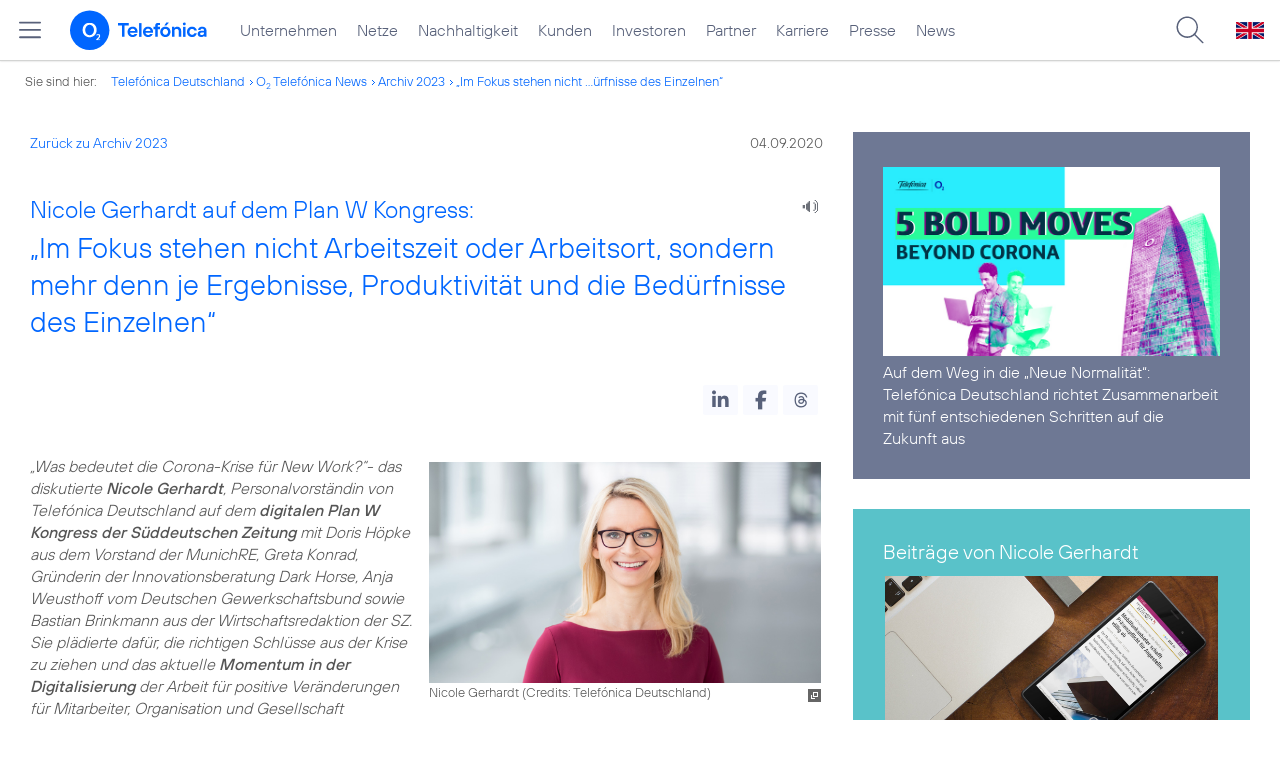

--- FILE ---
content_type: text/html; charset=UTF-8
request_url: https://www.telefonica.de/news/corporate/2020/09/nicole-gerhardt-auf-dem-plan-w-kongress-im-fokus-stehen-nicht-arbeitszeit-oder-arbeitsort-sondern-mehr-denn-je-ergebnisse-produktivitaet-und-die-beduerfnisse-des-einzelnen.html?tag=%23privatkunden;cat=zitat;year=2023;page=25
body_size: 18604
content:
<!DOCTYPE html>
<html lang="de">
<head>
<meta http-equiv="X-UA-Compatible" content="IE=Edge">
<title>Nicole Gerhardt auf dem Plan W Kongress: „Im Fokus stehen nicht Arbeitszeit oder Arbeitsort, sondern mehr denn je Ergebnisse, Produktivität und die Bedürfnisse des Einzelnen“</title>  
<meta http-equiv="Content-Type" content="text/html; charset=utf-8">
<meta name="description" content="">
<meta name="keywords" content="Nicole_Gerhardt,Telefónica_Deutschland">
<meta name="robots" content="all">
<meta name="viewport" content="width=device-width, initial-scale=1.0, user-scalable=yes">
<meta name="color-scheme" content="light only"> 
<meta content="summary_large_image" name="twitter:card">
<meta content="article" property="og:type">
<meta property="og:url" content="https://www.telefonica.de/news/corporate/2020/09/nicole-gerhardt-auf-dem-plan-w-kongress-im-fokus-stehen-nicht-arbeitszeit-oder-arbeitsort-sondern-mehr-denn-je-ergebnisse-produktivitaet-und-die-beduerfnisse-des-einzelnen.html">
<meta property="og:title" content="Nicole Gerhardt auf dem Plan W Kongress: „Im Fokus stehen nicht Arbeitszeit oder Arbeitsort, sondern mehr denn je Ergebnisse, Produktivität und die Bedürfnisse des Einzelnen“">
<meta property="og:description" content="„Was bedeutet die Corona-Krise für New Work?“- das diskutierte Nicole Gerhardt, Personalvorständin von Telefónica Deutschland auf dem digitalen Plan W Kongress der Süddeutschen Zeitung mit Doris Höpke aus dem Vorstand der MunichRE, Greta Konrad, Gründerin der Innovationsberatung Dark Horse, Anja Weusthoff vom Deutschen Gewerkschaftsbund sowie Bastian Brinkmann aus der Wirtschaftsredaktion der SZ. Sie plädierte dafür, die richtigen Schlüsse aus der Krise zu ziehen und das aktuelle Momentum in der Digitalisierung der Arbeit für positive Veränderungen für Mitarbeiter, Organisation und Gesellschaft gleichermaßen zu nutzen.">
<meta content="https://www.telefonica.de/file/public/1699/Nicole-Gerhardt-116r-1280x720.jpg" property="og:image">
<link type="text/css" href="/static/assets/css/unsemantic-grid-responsive-tablet-no-ie7.css?v=595" rel="stylesheet">
<link type="text/css" href="/static/css/2021_telefonica.css?v=595" rel="stylesheet">
<link type="text/css" href="/static/css/print.css?v=595" rel="stylesheet" media="print">
<script type="text/javascript" src="/static/assets/jquery-3.5.1/jquery-3.5.1.min.js?autogz=1"></script>
<script type="text/javascript" src="/static/assets/jquery-3.5.1/jquery-migrate-1.4.1.min.js?autogz=1"></script>  <script type="text/javascript" src="/static/js/common.js?autogz=1;v=595"></script>
<script type="text/javascript" src="/static/js/contentloader.js?v=5"></script>  <script type="text/javascript" src="/static/js/jquery.autocomplete.js?v=595"></script> <link rel="apple-touch-icon" sizes="180x180" href="/static/icons/apple-touch-icon.png?v=4">
<link rel="icon" type="image/png" sizes="32x32" href="/static/icons/favicon-32x32.png?v=4">
<link rel="icon" type="image/png" sizes="16x16" href="/static/icons/favicon-16x16.png?v=4">
<link rel="manifest" href="/static/icons/site.webmanifest">
<link rel="mask-icon" href="/static/icons/safari-pinned-tab.svg?v=4" color="#0066FF">
<link rel="shortcut icon" href="/static/icons/favicon.ico?v=4">
<meta name="msapplication-TileColor" content="#f9faff">
<meta name="msapplication-config" content="/static/icons/browserconfig.xml">
<meta name="theme-color" content="#f9faff">
 <script src="//f1-eu.readspeaker.com/script/4522/webReader/webReader.js?pids=wr"></script><link href="/static/assets/shariff-3.2.1/shariff.complete.css?v=6" rel="stylesheet">   <link rel="canonical" href="https://www.telefonica.de/news/corporate/2020/09/nicole-gerhardt-auf-dem-plan-w-kongress-im-fokus-stehen-nicht-arbeitszeit-oder-arbeitsort-sondern-mehr-denn-je-ergebnisse-produktivitaet-und-die-beduerfnisse-des-einzelnen.html"/>  </head>
<body class="page_00 page-sec_twocolumn_wide_scp standard page-layout-2021_telefonica" id="page0"> 
<!-- Matomo Tag Manager -->
<script type="text/javascript">
var _mtm = window._mtm = window._mtm || [];
_mtm.push({'mtm.startTime': (new Date().getTime()), 'event': 'mtm.Start'});
_mtm.push({"drilldown":"news;corporate;2020;09;nicole-gerhardt-auf-dem-plan-w-kongress-im-fokus-stehen-nicht-arbeitszeit-oder-arbeitsort-sondern-mehr-denn-je-ergebnisse-produktivitaet-und-die-beduerfnisse-des-einzelnen","content_type":"news","enddate":"","news_title":"Nicole Gerhardt auf dem Plan W Kongress: \u201eIm Fokus stehen nicht Arbeitszeit oder Arbeitsort, sondern mehr denn je Ergebnisse, Produktivit\u00e4t und die Bed\u00fcrfnisse des Einzelnen\u201c","seo_page_title":"","display_date":"2020-09-04","last_changed":"2023-01-20","groups":"Redaktion","category":"Blogartikel,Startseite","layout":"2021_telefonica","startdate":"","created":"2020-09-04","page_title":"Nicole Gerhardt auf dem Plan W Kongress: \u201eIm Fokus stehen nicht Arbeitszeit oder Arbeitsort, sondern mehr denn je Ergebnisse, Produktivit\u00e4t und die Bed\u00fcrfnisse des Einzelnen\u201c","tags":"Nicole_Gerhardt,Telef\u00f3nica_Deutschland","author":"Esther Bage","publish_date":"2020-09-04"});
var d=document, g=d.createElement('script'), s=d.getElementsByTagName('script')[0];
g.type='text/javascript'; g.async=true; g.src='https://webstatistics.telefonica.de/js/container_kmdc61rh.js'; s.parentNode.insertBefore(g,s);
</script>
<!-- End Matomo Tag Manager -->
<!-- Matomo Tag Tracking --><script>
$(window).off("_mtm.push").on("_mtm.push",function(e,option){if(_mtm&&(typeof(option)=='object')){_mtm.push(option);}});
</script><!-- End Matomo Tag Tracking -->
<div id="s1" class="sec_root fl-par-body"><div id="s98" class="sec_header"><div id="c98_0" class="sec_header spc-main-column col_first"><!-- <par_scp_header> --> <div id="page-top"><div></div></div>  <header>
<div id="scp-header-fixed">
<div id="skip">
<a href="#content" class="page-skip-link"><div class="par-body">Zum Inhalt springen...</div></a>
</div>
<div id="scp-header"> <div data-topnav-id="#page-navmenu" data-tree-id="" data-label="top_level" id="page-navmenu" data-layout="2021_telefonica" class="page-navmenu-body" data-state="online"></div> <div id="scp-header-content" class="page-topmenu-container fl-header-search"> <button aria-label="Hauptmenü öffnen" data-tree-id="" data-state="online" data-layout="2021_telefonica" class="page-sitemenu-button" data-language="de" data-nav-id="" data-message-id="9238" type="button" data-aria-label-close="Hauptmenü schließen" data-aria-label-open="Hauptmenü öffnen"></button> <div id="page-logo"><a href="/"><img src="/static/layout/2021_telefonica/header/logo_telefonica_o2_blue.svg" alt="Logo von o2 Telefónica" width="150" height="54"></a></div>  <div id="page-navigation">  <div class="page-nav-select">
<nav> <ul id="page-nav-topmenu" data-language="de" data-state="online" class="page-nav page-nav-option fl-no-topmenu page-navmenu" data-layout="2021_telefonica"><li id="nav-217" class="fl-hover fl-first" data-nav-id="217"><a href="/unternehmen.html" title="Unternehmen Telefónica Deutschland" class="l-link">Unternehmen</a></li><li id="nav-235" class="fl-hover" data-nav-id="235"><a class="l-link" href="/netze.html" title="Festnetz und Mobilfunk">Netze</a></li><li id="nav-218" class="fl-hover" data-nav-id="218"><a href="/nachhaltigkeit.html" class="l-link">Nachhaltigkeit</a></li><li id="nav-236" class="fl-hover" data-nav-id="236"><a href="/kunden.html" class="l-link">Kunden</a></li><li id="nav-225" class="fl-hover" data-nav-id="225"><a href="/investor-relations.html" class="l-link">Investoren</a></li><li id="nav-233" class="fl-hover" data-nav-id="233"><a class="l-link" href="/partner.html">Partner</a></li><li id="nav-220" class="fl-hover" data-nav-id="220"><a href="/karriere.html" class="l-link">Karriere</a></li><li id="nav-219" class="fl-hover" data-nav-id="219"><a class="l-link" href="/presse.html">Presse</a></li><li id="nav-228" class="fl-hover" data-nav-id="228"><a class="l-link" href="/o2-telefonica-news.html">News</a></li></ul> </nav>
</div>  </div>  <div id="page-search">
<form method="get" name="header_search" action="/search/index" onsubmit="Common.autoComplete.doSearch($('#q1').val()); return false;">
<input name="cmd" value="search" type="hidden">
<input name="search" value="site" type="hidden">
<input id="layout" name="layout" value="2021_telefonica" type="hidden">
<input id="lang" name="lang" value="de" type="hidden">
<div id="length-check" style="position: absolute; top: -200px; left: -1000px;"></div>
<div id="page-search-input" class="xscp-header-search">  <input name="q" id="q1" placeholder="Suche..." maxlength="150">
<button type="submit" class="page-search-submit" aria-label="Suche ausführen"></button>
</div>
</form>
</div>
<button type="button" id="page-search-button" aria-label="Suche öffnen" data-aria-label-open="Suche öffnen" data-aria-label-close="Suche schließen"></button>
<div id="page-language-select"><a href="/home_en" class="l-link" hreflang="en"><img src="/static/layout/2021_telefonica/header/flag_en.svg" alt="Englische Flagge, stellvertretend für englischsprachige Version der o2 Telefónica" width="28" height="17" border="0"></a></div>  </div>
</div>
</div>
</header>  <!-- </par_scp_header> --><!-- <par_path> --><div class="par par-path" id="sp2" data-tag="Path">
<ul class="nav-path"> <li class="fl-first">Sie sind hier: <a href="/">Telefónica Deutschland</a></li><li><a href="/news/corporate/index.html">O<sub>2</sub> Telefónica News</a></li><li><a href="/news/corporate/index.html?year=2023;cat=pressemitteilungen;tag=%23privatkunden">Archiv 2023</a></li><li><a href="/news/corporate/2020/09/nicole-gerhardt-auf-dem-plan-w-kongress-im-fokus-stehen-nicht-arbeitszeit-oder-arbeitsort-sondern-mehr-denn-je-ergebnisse-produktivitaet-und-die-beduerfnisse-des-einzelnen.html?tag=%23privatkunden;page=25;year=2023;cat=zitat">„Im Fokus stehen nicht ...ürfnisse des Einzelnen“</a></li> </ul>
<div class="fclear"></div>
</div> <!-- </par_path> --></div><div class="fclear"></div></div><div class="sec_body page-content grid-container" id="s2"><div id="c05_0" class="grid-66 tablet-grid-66 mobile-grid-100 grid-content col_content_wide col_first"><!-- <par_backlink> --> <div class="par par-backlink" data-tag="Back Link">
<div class="par-backlink-content">
<div class="par-backlink-back"><a href="/news/corporate/index.html?tag=%23privatkunden;page=25;year=2023;cat=zitat#feed-msg-id-9238">Zurück zu Archiv 2023</a></div>
<div class="par-backlink-next">04.09.2020</div>  <div class="fclear"></div>
</div>
</div> <!-- </par_backlink> --><!-- <par_page_content_id> --><div class="par-content-id" style="position: relative; max-width: var(--par-max-width); margin: 0 auto; padding: 0;"><a id="content" class="par-anchor"></a></div> <!-- </par_page_content_id> --><!-- RSPEAK_START --><!-- <par_headline> --><div class="par par-headline par-headline-margin fl-no-par-body par-textblock-default fl-text-align-left" data-tag="Headline" id="p4"><div class="par-body"><h1 class="default-font par-heading par-headline-tag-h1 par-font-size-default"><span class="par-overline">Nicole Gerhardt auf dem Plan W Kongress: </span>„Im Fokus stehen nicht Arbeitszeit oder Arbeitsort, sondern mehr denn je Ergebnisse, Produktivität und die Bedürfnisse des Einzelnen“</h1></div></div> <!-- </par_headline> --><!-- <par_speech_output> --> <script>
$(document).ready(function(){if($("div.par-path-bar").length){$("div.par-path-bar:first").prepend('<div id="rs-controls-p5" class="rs_preserve rs_skip rs_addtools rs_splitbutton rs_exp" style="position: fixed; top: 75px; left: 30px;"></div>');}
else{$("#p5").siblings(".par-headline").prepend('<div id="rs-controls-p5" class="rs_preserve rs_skip rs_addtools rs_splitbutton rs_exp"></div>');}});
</script><style type="text/css" >.par-rs-box-pos{width:80px !important}
div#rs-controlpanel{display:none !important}</style> <div class="par par-speech-output fl-no-par-body" id="p5" data-tag="Speech Output">
<div class="par-so-bar">
<div id="rs_buttonp5" class="rs_skip rs_preserve rs_href">
<a href="//app-eu.readspeaker.com/cgi-bin/rsent?customerid=4522&lang=de_de&url=https%3A%2F%2Fwww.telefonica.de%2Fnews%2Fcorporate%2F2020%2F09%2Fnicole-gerhardt-auf-dem-plan-w-kongress-im-fokus-stehen-nicht-arbeitszeit-oder-arbeitsort-sondern-mehr-denn-je-ergebnisse-produktivitaet-und-die-beduerfnisse-des-einzelnen.html%3Fslug%3Dcorporate%3Bcat%3Dzitat%3Bpage%3D25%3Bstate%3Donline%3Btag%3D%2523privatkunden%3Bfeed_month%3D09%3Byear%3D2023%3Bfeed_year%3D2020" onclick="readpage(this.href, 'rs-controls-p5'); return false;"><img width="24" src="/static/layout/o2_portal/site/speaker.png" alt="Ein Lautsprecher-Symbol, stellvertretend für die Funktion &quot;Seite vorlesen&quot;" title="Seite vorlesen" /></a>
</div>
<!-- RSPEAK_STOP -->
<div class="fclear"></div>
<!-- RSPEAK_START -->
</div>
</div> <!-- </par_speech_output> --><!-- <par_socialshareprivacy> --><!-- RSPEAK_STOP --><div id="p6" data-tag="Shariff" class="par par-shariff fl-no-par-body"><style type="text/css" >.shariff .orientation-horizontal.button-style-standard.shariff-col-3 li{min-width:70px}
.shariff .orientation-horizontal.button-style-standard.shariff-col-3 li .share_text{text-indent:0}
div.par-shariff.fl-small-margin div.par-body{padding-top:0 !important;padding-bottom:0 !important}
div.par-shariff .shariff{display:flex;justify-content:flex-end;align-items:center}
div.par-shariff .shariff .orientation-horizontal li{margin-bottom:0}
div.par-shariff .shariff a{padding:0;display:flex;justify-content:center}
div.par-shariff-show-date div.par-shariff-bar{display:flex;justify-content:space-between;align-items:center}
div.par-shariff-news-message-date{display:flex;justify-content:center;align-items:center;background-color:var(--col-tlf-white);color:var(--col-grey6);padding:3px 16px;height:30px;border-radius:15px;font-size:14px;font-family:var(--font-medium)}
.shariff .threads a:hover{background-color:#000}</style><div class="par-body"><div class="par-shariff-bar"><div data-lang="de" class="shariff" data-button-style="icon" data-services="[&quot;linkedin&quot;,&quot;facebook&quot;,&quot;threads&quot;]"></div></div></div></div><!-- RSPEAK_START --> <!-- </par_socialshareprivacy> --><!-- <par_media> --><div class="par par-media fl-no-par-body par-textblock-no-dec par-textblock-default" data-pid="p7" id="p7" data-tag="Media"><div class="par-body"><div class="par-text l-inline-right"><div class="l-inline thmb-portrait l-inline-popup-container"><img loading="lazy" sizes="(max-width: 360px) 180px, (max-width: 720px) 360px, 1280px" onclick="Common.openImgPopupTrigger(this)" srcset="/file/public/1699/Nicole-Gerhardt-116r-1280x720.jpg 1280w, /file/repository/35845_t_720_405/4/0/Nicole-Gerhardt-116r-1280x720.jpg 720w, /file/repository/35845_t_360_203/4/0/Nicole-Gerhardt-116r-1280x720.jpg 360w" src="/file/public/1699/Nicole-Gerhardt-116r-1280x720.jpg" alt="" class="l-img-popup"><div class="l-inline-popup l-inline-popup-last" onclick="return Common.openImgPopup('35845', '1280', '720','\/file\/public\/1699\/Nicole-Gerhardt-116r-1280x720.jpg', '', 0, '', window.location.pathname, '', this)"></div><div class="l-inline-caption">Nicole Gerhardt (<span class="page-license-inline"><span class="page-license-info author">Credits: Telefónica Deutschland</span></span>)</div><div class="fclear"></div></div><div class="pre-text"><i>„Was bedeutet die Corona-Krise für New Work?“- das diskutierte<b> Nicole Gerhardt</b>, Personalvorständin von Telefónica Deutschland auf dem <b>digitalen Plan W Kongress der Süddeutschen Zeitung</b> mit Doris Höpke aus dem Vorstand der MunichRE, Greta Konrad, Gründerin der Innovationsberatung Dark Horse, Anja Weusthoff vom Deutschen Gewerkschaftsbund sowie Bastian Brinkmann aus der Wirtschaftsredaktion der SZ. Sie plädierte dafür, die richtigen Schlüsse aus der Krise zu ziehen und das aktuelle <b>Momentum in der Digitalisierung</b> der Arbeit für positive Veränderungen für Mitarbeiter, Organisation und Gesellschaft gleichermaßen zu nutzen.</i> 

Nicole Gerhardt sprach auf dem Panel der Veranstaltung und auch im anschließenden World-Café-Format darüber, wie Telefónica Deutschland auf den Erfahrungen aus der Corona-Krise aufsetzt und wie der Wandel hin zur <b>digitalen Arbeitswelt von morgen</b> gelingt. 

<i>„Die Corona-Krise war ein riesiger <b>Feldversuch für neue Arbeitsmodelle</b>. Konzepten wie Remote Work kommt heute eine ganz andere Bedeutung zu, als dies noch vor einem halben Jahr der Fall war“</i>, so Gerhardt auf dem Panel. <i>„Wir haben viel Feedback unserer Mitarbeiter und Führungskräfte gesammelt, Erkenntnisse ausgewertet und das Momentum für einen entschiedenen Schritt nach vorne für eine digitalere Arbeitsorganisation genutzt. Jetzt gilt es, unser New Normal gezielt zu verankern, damit es sich in der Praxis langfristig bewährt.“</i>

Telefónica Deutschland / O<sub>2</sub> setze künftig auf ein flexibles Hybridmodell, das Vorteile für alle Seiten bereithält. Gerhardt ist überzeugt: <i>„Im Fokus stehen nicht Arbeitszeit oder Arbeitsort, sondern mehr denn je <b>Ergebnisse, Produktivität und die Bedürfnisse des Einzelnen</b>. Die richtige Balance ist dabei entscheidend, neue Arbeitsweisen dürfen kein Selbstzweck sein.“</i> 
</div><div class="fclear"></div></div></div></div> <!-- </par_media> --><!-- <par_media> --><div data-pid="p8" class="par par-media fl-no-par-body par-textblock-no-dec par-textblock-default" data-tag="Media" id="p8"><div class="par-body"><h2 class="default-font par-heading par-headline-tag-h2 par-font-size-default">Ein veränderter Rahmen für einen nachhaltigen Wandel</h2><div class="par-text l-inline-left"><div class="l-inline thmb-portrait l-inline-popup-container"><img class="l-img-popup" alt="" src="/file/public/1699/20170610037-o2-Tower-Muenchen-Zentrale-1280x720.jpg" srcset="/file/public/1699/20170610037-o2-Tower-Muenchen-Zentrale-1280x720.jpg 1280w, /file/repository/36924_t_720_405/0/0/20170610037-o2-Tower-Muenchen-Zentrale-1280x720.jpg 720w, /file/repository/36924_t_360_203/0/0/20170610037-o2-Tower-Muenchen-Zentrale-1280x720.jpg 360w" onclick="Common.openImgPopupTrigger(this)" sizes="(max-width: 360px) 180px, (max-width: 720px) 360px, 1280px" loading="lazy"><div class="l-inline-popup l-inline-popup-last" onclick="return Common.openImgPopup('36924', '1280', '720','\/file\/public\/1699\/20170610037-o2-Tower-Muenchen-Zentrale-1280x720.jpg', '', 0, '', window.location.pathname, '', this)"></div><div class="l-inline-caption">Telefónica Deutschland / O<sub>2</sub> setze künftig auf ein flexibles Hybridmodell, das Vorteile für alle Seiten bereithält. (<span class="page-license-inline"><span class="page-license-info author">Credits: O<sub>2</sub> Telefónica</span></span>)</div><div class="fclear"></div></div><div class="pre-text">Eine zentrale Rolle für einen erfolgreichen und nachhaltigen Wandel spielt ein <b>veränderter Rahmen</b>, betonte Gerhardt: <i>„Um neue Verhaltensweisen zu etablieren, braucht es neben einer involvierenden Kommunikation auch strukturelle Anpassungen, neue betriebliche Vereinbarungen und eine veränderte Art zu führen. Zudem messen wir regelmäßig die Wirksamkeit unserer angestoßenen Initiativen und steuern nach, wo wir Bedarf sehen. Diesen agilen Modus werden wir auch bei unserem eingeschlagenen Weg für das <b>New Normal</b> wählen.“</i> 

Die Stoßrichtung für das New Normal hat das Unternehmen seinen Mitarbeitern vor ca. einem Monat vorgestellt. Mit <b>„5 Bold Moves“</b> – fünf mutigen Schritten – richtet Telefonica Deutschland die Zusammenarbeit auf die Zukunft aus: <a href="/news/corporate/2020/08/auf-dem-weg-in-die-neue-normalitaet-telefonica-deutschland-richtet-zusammenarbeit-mit-fuenf-entschiedenen-schritten-auf-die-zukunft-aus.html" class="l-link">Working Anywhere, Working Anytime, Outcome-based Leadership, Digital by Default und 70% Less Travel.</a></div><div class="fclear"></div></div></div></div> <!-- </par_media> --><!-- <par_socialshareprivacy> --><!-- RSPEAK_STOP --><div id="p10" data-tag="Shariff" class="par par-shariff fl-no-par-body"><div class="par-body"><div class="par-shariff-bar"><div data-services="[&quot;linkedin&quot;,&quot;facebook&quot;,&quot;threads&quot;]" data-button-style="icon" data-lang="de" class="shariff"></div></div></div></div><!-- RSPEAK_START --> <!-- </par_socialshareprivacy> --><!-- <par_author_info> --><!-- </par_author_info> --><!-- RSPEAK_STOP --></div><div class="grid-33 tablet-grid-33 mobile-grid-100 grid-content col_info" id="c02_0"><!-- RSPEAK_START --><!-- <par_media> --><div id="p13" data-tag="Media" class="par par-media fl-no-par-body par-textblock-dec par-textblock-hc-17" data-pid="p13"><div class="par-body"><div class="par-text l-inline-left"><div class="l-inline thmb-full-size"><img src="/file/public/1714/200805_TEF_BoldMoves_Banner_PM_Blog-1920x1080.jpg" srcset="/file/public/1714/200805_TEF_BoldMoves_Banner_PM_Blog-1920x1080.jpg 1920w, /file/repository/48080_t_1440_810/0/0/200805_TEF_BoldMoves_Banner_PM_Blog-1920x1080.jpg 1440w, /file/repository/48080_t_720_405/0/0/200805_TEF_BoldMoves_Banner_PM_Blog-1920x1080.jpg 720w, /file/repository/48080_t_360_203/0/0/200805_TEF_BoldMoves_Banner_PM_Blog-1920x1080.jpg 360w" class="l-img" alt="" loading="lazy" sizes="(max-width: 360px) 180px, (max-width: 720px) 360px, (max-width: 1440px) 720px, 1440px"><div class="fclear"></div></div><div class="pre-text">Auf dem Weg in die „Neue Normalität“: <a class="l-link" href="/news/corporate/2020/08/auf-dem-weg-in-die-neue-normalitaet-telefonica-deutschland-richtet-zusammenarbeit-mit-fuenf-entschiedenen-schritten-auf-die-zukunft-aus.html">Telefónica Deutschland richtet Zusammenarbeit mit fünf entschiedenen Schritten auf die Zukunft aus</a></div><div class="fclear"></div></div></div></div> <!-- </par_media> --><!-- <par_media> --><div data-pid="p12" class="par par-media fl-no-par-body par-textblock-dec par-textblock-hc-7 par-effect-none" data-tag="Media" id="p12"><div class="par-body"><div class="par-subheading par-sub-headline-tag-div">Beiträge von Nicole Gerhardt</div><div class="par-text l-inline-left"><div class="l-inline thmb-full-size l-inline-image-link"><a href="/news/corporate/2020/08/nicole-gerhardt-im-rnd-interview-auch-mich-hat-es-ueberrascht-wie-reibungslos-die-arbeit-im-homeoffice-funktioniert.html" class="l-image"><img alt="" class="l-img" srcset="/file/public/1714/20200812-rnd-interview-screen--placeit-sony-xperia-on-a-desk-1280x720.jpg 1280w, /file/repository/48086_t_720_405/0/0/20200812-rnd-interview-screen--placeit-sony-xperia-on-a-desk-1280x720.jpg 720w, /file/repository/48086_t_360_203/0/0/20200812-rnd-interview-screen--placeit-sony-xperia-on-a-desk-1280x720.jpg 360w" src="/file/public/1714/20200812-rnd-interview-screen--placeit-sony-xperia-on-a-desk-1280x720.jpg" sizes="(max-width: 360px) 180px, (max-width: 720px) 360px, 1280px" loading="lazy"></a><div class="l-inline-caption"><span class="page-license-inline"><span class="page-license-info author">Credits: Stuttgarter Zeitung / Placeit</span></span></div><div class="fclear"></div></div><div class="pre-text">Personalvorständin Nicole Gerhardt berichtet im <a class="l-link" href="/news/corporate/2020/08/nicole-gerhardt-im-rnd-interview-auch-mich-hat-es-ueberrascht-wie-reibungslos-die-arbeit-im-homeoffice-funktioniert.html">Interview mit dem Redaktionsnetzwerk Deutschland</a>, warum Telefónica Deutschland auch in Zukunft auf Flexibilität und Homeoffice setzt.

Persönliche Einblicke zu den geplanten Veränderungen gibt Personalvorständin Nicole Gerhardt in ihrem Beitrag auf <a class="l-link" href="https://www.xing.com/news/klartext/arbeiten-wann-und-wo-man-will-das-ist-unser-ziel-3996" target="_blank">XING</a>.</div><div class="fclear"></div></div></div></div> <!-- </par_media> --><!-- RSPEAK_STOP --></div><div class="fclear"></div></div><div class="sec_footer" id="s99"><div class="col_footer col_first" id="c99_0"><!-- <par_scp_footer> --> <footer> <style type="text/css" >div#page-footer{position:relative;background:none #58617a;color:#FFF;font-size:12px;padding:12px 0;font-weight:normal;min-height:42px;max-width:none}
ul#page-sub-level{position:relative;display:block;margin:0;padding:0 30px}
ul#page-sub-level li{display:block;float:left;padding:0;margin:0;line-height:18px}
ul#page-sub-level li a{float:left;line-height:18px;color:#00c1d5;font-size:12px;font-weight:normal;text-decoration:none;padding:0 7px;border-left:1px solid #00c1d5;background:none transparent}
ul#page-sub-level li a:hover{text-decoration:underline}
ul#page-sub-level li span.l-dead{display:none}
li#page-copyright{padding-right:7px !important}
div#page-footer div#rs_div{position:absolute;width:auto;height:auto;background:#FFF;bottom:122px;right:10px;display:none}
div#page-footer div#rs_div a{color:#0b68ac;font-weight:bold;background:url(/static/layout/2021_telefonica/site/icon_bar.gif) -8px -214px no-repeat scroll;padding-left:25px;line-height:12px}
div#page-footer div#rs_div table{table-layout:auto}
footer div.par-hf-font-section-header div.par-body{padding:85px 0 !important}
div.page-footer-bar-box{display:flex;justify-content:center;align-items:center}
div.page-footer-nav-sitemap{display:flex;flex-direction:row;justify-content:center;padding:30px;font-family:TelefonicaLight,Arial,Helvetica,sans-serif;font-size:18px;line-height:normal;margin:0 auto}
div.page-footer-bar{border-top:1px solid rgba(255,255,255,0.2)}
div.page-footer-nav-sitemap ul{display:flex;flex-direction:column;flex-wrap:wrap;justify-content:flex-start;align-items:flex-start;margin:0;padding:10px 60px;flex-shrink:0;flex-grow:0}
div.page-footer-nav-sitemap ul:last-item{margin:0}
div.page-footer-nav-sitemap ul li{display:block;white-space:nowrap}
div.page-footer-nav-sitemap ul li a{display:inline-block;padding:0 0 8px 0}
div.page-footer-nav-sitemap ul li a:hover{text-decoration:underline}
div#page-sitemap{background-color:#0356c9 !important;color:#FFF}
div#page-sitemap a{color:#FFF}
div.page-sitemap-nav-container{padding-left:30px}
div.page-sitemap-col{padding:0 25px 25px 0}
div.page-sitemap-col:last-child{padding-right:0}
div.page-info-links{margin:0 0 20px 0}
div.page-sitemap-col a,div.page-footer-naviagtion ul li a{font-family:TelefonicaBold,Arial,Helvetica,sans-serif;font-size:15px;color:currentColor;background:none transparent;margin:0;padding:0;min-height:initial}
div.page-sitemap-col a{padding-bottom:6px}
div.page-sitemap-col ul,div.page-sitemap-col li{display:block;margin:0;padding:0}
div.page-sitemap-col ul.page-sitemap-list li{position:relative;font-family:TelefonicaRegular,Arial,Helvetica,sans-serif;font-size:12px;line-height:18px;padding:0 0 0 7px;margin:0 0 0 10px}
div.page-sitemap-col ul.page-sitemap-list li a:after{position:absolute;left:0;top:0;content:"-"}
div.page-sitemap-col a{color:#6e7894;max-width:100%;overflow:hidden;text-overflow:ellipsis}
div.page-sitemap-col a:hover{text-decoration:underline}
div.page-sitemap-links{padding:30px 30px 30px 0}
div.page-brand-logos{padding:30px 0}
div.page-brand-logos ul,div.page-brand-logos ul li{display:block;margin:0;padding:0}
div.page-brand-logos ul{min-width:264px;max-width:264px;width:100%}
div.page-brand-logos ul li{width:33%;max-width:88px;float:left;padding:1px}
div.page-brand-logos ul li img.l-img{-webkit-filter:grayscale(100%);filter:grayscale(100%);opacity:0.5;-webkit-transition:all 0.1s;transition:all 0.1s}
div.page-brand-logos ul li img.l-img:hover{-webkit-filter:none;filter:none;opacity:1;-webkit-transition:all 0.1s;transition:all 0.1s}
div#page-footer-logo{padding:30px}
div#page-footer-logo img{display:block}
div#page-footer-badges{padding:0 30px 30px 30px}
div#page-footer-badges a{display:block;float:left}
div#page-footer-badges img{display:block;width:auto;height:54px;-webkit-transition:all 0.1s;transition:all 0.1s}
div#page-footer-badges a:hover img{-ms-transform:scale(1.185,1.185);-webkit-transform:scale(1.185,1.185);transform:scale(1.185,1.185);-webkit-transition:all 0.1s;transition:all 0.1s}
div.page-awards-footer{padding:30px 0;margin:0;border:0 none}
div.page-awards-footer ul,div.page-awards-footer li{margin:0;padding:10px 0;text-align:center}
div.page-awards-footer ul{display:flex;flex-wrap:wrap;justify-content:center;gap:60px;width:100%;height:auto;padding:0;margin:0;overflow:initial}
div.page-awards-footer li{display:inline-flex;justify-content:center;margin:0;transition:all 0.1s;flex-shrink:0;flex-grow:0}
div.page-awards-footer li img.l-img{display:block;width:auto;min-height:95px;max-height:95px}
@media (hover:hover){div.page-awards-footer li:hover{transform:scale(1.05,1.05)}}
@media only screen and (max-width:767px){div.page-awards-footer ul{padding:0 30px;gap:30px}
div.page-footer-nav-sitemap{flex-direction:column;gap:0 15px}
div.page-footer-nav-sitemap ul{width:100%;align-items:center;justify-content:center;flex-direction:row;gap:0 15px}}</style><script>
$(document).ready(function(){$("div.par-tags-content").tagsList().trigger("tags_load");
});
</script><div data-tag="Tags" id="page-footer-tags" class="par par-tags fl-no-par-body par-textblock-dec par-textblock-hc-69"><notagindex><div class="par-body"><div class="page-body-content"><div class="par-tags-content lct-init-done" data-class-label="message" data-tags-description="Schlagworte:" data-lang="de" data-class-id="9238"><span class="par-tags-description">Schlagworte:</span> <a href="/search/index?q=%23Nicole_Gerhardt;lang=de" target="_blank" class="l-link par-tags-tag" rel="tag">#Nicole_Gerhardt</a>, <a class="l-link par-tags-tag" rel="tag" target="_blank" href="/search/index?q=%23Telef%C3%B3nica_Deutschland;lang=de">#Telefónica_Deutschland</a></div></div></div></notagindex></div>   <div style="" class="par par-newsfeed par-nf-no-nf-text par-nf-no-nf-headline par-textblock-dec par-textblock-hc-69 par-nf-layout-list par-nf-static-news" id="page-footer-tagnews" data-feed-layout="list" data-tag="Newsfeed">  <div data-small-column="0" data-max-news="3" data-tree-id="" data-creator-id="9238" data-text-length="0" data-load-more-news="1" data-show-image="1" data-sort-by="date" data-show-date="1" data-rss-feed-target="_blank" data-show-more-link="1" data-show-teaser="0" data-first-news="1" data-creator-class="CMS::News::Message" data-lang="de" data-state="online" data-type="list" data-start-with-square-tile="1" data-show-newsfeed-link="0" data-group-id="62" data-group-feeds="[]" data-generate-on-load="0" data-page-layout="2021_telefonica" data-group-feeds-url="0" data-count-feeds="1" data-max-news-visible="3" data-year="" data-load-more-news-text="Weitere Nachrichten laden..." data-img-size="33%" data-show-skeleton="1" class="ext-rss-feed par-nf-ext-rss" data-tags="Nicole_Gerhardt,Telefónica_Deutschland" data-img-pos="left" data-pid="page-footer-tagnews" data-url-id="" data-max-cols="3" data-show-socialsharebar="0"><div class="default-font par-heading par-headline-tag-div par-font-size-default">Ähnliche Themen:</div><div class="par-nf-messages par-list-messages par-nf-static-news"><div data-cat-ids="[]" data-cat-names="[]" data-tags="[]" class="par-lm-message"><a id="page-footer-tagnews_1" class="par-anchor"></a><div class="par-lm-image"><div class="l-inline thmb-full-size"><img class="l-image" alt="" border="0" src="/static/layout/2021_telefonica/site/empty_wide.png"></div></div><div class="par-lm-content"><div class="default-font par-heading par-headline-tag-div par-headline-tag-static par-font-size-default"><span class="page-skeleton-text page-skeleton-text-50"></span><br><span class="page-skeleton-text page-skeleton-text-100"></span><span class="page-skeleton-text page-skeleton-text-50"></span></div><div class="par-lm-teaser"></div></div></div><div class="par-lm-message" data-tags="[]" data-cat-names="[]" data-cat-ids="[]"><a id="page-footer-tagnews_2" class="par-anchor"></a><div class="par-lm-image"><div class="l-inline thmb-full-size"><img border="0" src="/static/layout/2021_telefonica/site/empty_wide.png" class="l-image" alt=""></div></div><div class="par-lm-content"><div class="default-font par-heading par-headline-tag-div par-headline-tag-static par-font-size-default"><span class="page-skeleton-text page-skeleton-text-50"></span><br><span class="page-skeleton-text page-skeleton-text-100"></span><span class="page-skeleton-text page-skeleton-text-50"></span></div><div class="par-lm-teaser"></div></div></div><div data-cat-ids="[]" data-cat-names="[]" data-tags="[]" class="par-lm-message"><a id="page-footer-tagnews_3" class="par-anchor"></a><div class="par-lm-image"><div class="l-inline thmb-full-size"><img class="l-image" alt="" border="0" src="/static/layout/2021_telefonica/site/empty_wide.png"></div></div><div class="par-lm-content"><div class="default-font par-heading par-headline-tag-div par-headline-tag-static par-font-size-default"><span class="page-skeleton-text page-skeleton-text-50"></span><br><span class="page-skeleton-text page-skeleton-text-100"></span><span class="page-skeleton-text page-skeleton-text-50"></span></div><div class="par-lm-teaser"></div></div></div></div> </div> </div>  <div data-tag="Logo Carpet" id="" class="par par-logo-carpet fl-no-par-body par-textblock-dec par-textblock-hc-77 par-hf-font-section-header  fl-text-align-center par-logo-type-brands"><div class="par-body"><span class="par-anchor" id="brands"></span><style type="text/css" >div.par-logo-carpet-logos{display:flex;flex-wrap:wrap;align-items:center;justify-content:center;max-width:950px;margin:0 auto}
div.par-textblock-hc-9 div.par-logo-carpet-logos svg path,div.par-textblock-hc-31 div.par-logo-carpet-logos svg path{fill:#333}
div.par-textblock-hc-69 div.par-logo-carpet-logos svg path{fill:#555}
div.par-logo-carpet h2.font-section-header{font-size:clamp(55px,5vw,60px);margin-bottom:30px}
div.par-logo-carpet-logos a.l-image{display:inline-block;width:20%;padding:0 1%;transition:transform 0.2s}
div.par-logo-carpet-logos a.l-image:hover{transform:scale(1.1) !important}
div.par-logo-carpet-logos a.l-image svg{display:block;width:100%;height:auto}
div.par-card-item div.par-logo-carpet-logos{margin-top:20px;margin-bottom:-20px}
div.par-textblock-hc-69 div.par-logo-carpet-logos svg path{fill:#06F}
@media (max-width:479px){div.par-logo-carpet-logos{max-width:100%}
div.par-logo-carpet-logos a.l-image{width:33.33% !important;max-width:100px;padding:0}}</style><div class="par-logo-carpet-logos"> <a href="https://www.o2online.de/" target="_blank" class="l-image"><svg width="500" height="500" version="1.1" viewBox="0 0 500 500" xml:space="preserve" xmlns="http://www.w3.org/2000/svg" aria-labelledby="svg-o2-title" role="img"><title id="svg-o2-title">o2 Logo</title><path d="m159.46 228.36c0-38.278 23.281-75.37 63.136-75.37 39.461 0 62.742 37.092 62.742 75.37 0 35.909-19.334 75.368-62.742 75.368-43.8 0-63.136-39.46-63.136-75.368zm-39.461 0c0 57.612 41.827 105.36 102.6 105.36 60.374 0 102.2-47.748 102.2-105.36 0-61.164-41.039-105.36-102.2-105.36-61.558 0-102.6 44.195-102.6 105.36" fill="#fff" fill-rule="evenodd"/><path id="path3-9" d="m380 378.85v-14.044h-36.387c14.554-14.299 33.578-31.663 33.578-50.558 0-17.491-10.98-26.045-27.96-26.045-9.0652 0-18.386 2.2972-26.428 6.3825l1.4037 14.811c5.8722-3.8302 13.024-7.149 20.556-7.149 7.2771 0 14.554 3.829 14.554 12.001 0 16.342-30.258 41.62-38.557 49.664v14.938h59.24" fill="#fff"/></svg></a>
<a href="https://www.fonic.de/" target="_blank" class="l-image"><svg width="500" height="500" version="1.1" viewBox="0 0 500 500" xmlns="http://www.w3.org/2000/svg" aria-labelledby="svg-fonic-title" role="img"><title id="svg-fonic-title">FONIC Logo</title><path d="m250 50a200 200 0 0 0-200 200 200 200 0 0 0 200 200 200 200 0 0 0 200-200 200 200 0 0 0-200-200zm-8.4578 160.03 7.7719 0.0406c7.6333 0.0405 7.7882 0.0469 8.6641 0.31407 2.2756 0.69419 4.308 2.1037 5.5672 3.8625 0.28804 0.40232 6.7897 11.21 14.448 24.017 7.6588 12.807 13.988 23.354 14.066 23.436 0.0771 0.0812 0.26359 0.11593 0.41406 0.0766l0.27343-0.0719v-51.664h17.556v79.989l-7.6516-0.0422c-8.6666-0.0477-8.2514-5e-3 -10.453-1.0656-1.3674-0.65877-2.6055-1.628-3.5031-2.7422-0.31958-0.39672-6.8975-11.286-14.617-24.197-7.7197-12.911-14.102-23.545-14.183-23.631-0.10831-0.11667-0.23029-0.1262-0.47187-0.0344l-0.325 0.125v51.575h-17.556v-39.994zm-122.65 0.0109h25.241v14.875h-41.773l-0.26562 0.28125-0.26407 0.28281v20.634l0.27032 0.19062c0.24086 0.16874 1.6293 0.18906 12.497 0.18906h12.225v14.995h-12.295c-11.756 0-12.302 0.0103-12.495 0.22344-0.18528 0.20472-0.20157 1.3697-0.20157 14.264v14.041h-17.559l0.03125-35.63 0.03281-35.63 0.26562-0.93125c1.1018-3.8595 4.2435-6.7994 8.1109-7.5922 0.83867-0.17191 3.6535-0.19375 26.181-0.19375zm211.04 0h17.555v79.977h-17.555v-39.988zm68.405 0h21.934v14.875h-35.191l-0.26563 0.28125-0.26562 0.28281v24.569c0 23.648 9e-3 24.578 0.22343 24.772 0.20531 0.18584 1.62 0.20157 17.861 0.20157h17.637v14.997l-21.914-0.0125c-23.267-0.0117-22.671 3e-3 -24.323-0.58126-3.4144-1.2073-6.0836-4.2344-6.8016-7.714-0.22907-1.1106-0.23518-1.9732-0.23594-31.62-4.2e-4 -20.565 0.0407-30.737 0.12656-31.272 0.18351-1.144 0.73763-2.6663 1.336-3.6734 1.1012-1.8536 3.181-3.6178 5.1687-4.3844 1.9598-0.75582 0.71621-0.72032 24.709-0.72032zm-208.24 0.0609h24.931l0.96718 0.28125c3.6164 1.0472 6.4703 3.9629 7.4188 7.5828l0.27031 1.0359v30.906c0 33.6 0.0439 31.528-0.6875 33.43-1.1638 3.0261-3.6949 5.2937-7.075 6.3406l-0.89375 0.27656-24.505 0.0219c-20.646 0.0179-24.654-6e-3 -25.452-0.15157-3.7658-0.6849-6.9708-3.5556-8.1172-7.2719-0.13916-0.45114-0.31001-1.3756-0.37969-2.0547-0.16523-1.6137-0.17005-59.283-5e-3 -60.983 0.35865-3.6873 2.5477-6.8203 5.8938-8.4344 2.2317-1.0766-0.50228-0.97969 27.633-0.97969zm-15.588 14.814-0.25312 0.35312-0.25157 0.35469v24.402c0 23.047 0.011 24.418 0.2125 24.695l0.21407 0.29376 15.689 5e-3 15.691 3e-3 0.18905-0.27031c0.17034-0.24306 0.19063-2.7944 0.19063-24.772v-24.5l-0.26563-0.28281-0.26562-0.28125h-15.575z" fill="#fff"/></svg></a>
<a href="https://www.blau.de/" target="_blank" class="l-image"><svg width="500" height="500" version="1.1" viewBox="0 0 500 500" xml:space="preserve" xmlns="http://www.w3.org/2000/svg" aria-labelledby="svg-blau-title" role="img"><title id="svg-blau-title">Blau Logo</title><path d="m75 325.73h349.09v-28.629h-349.09v28.629" fill="#fff"/><path id="path7" d="m140.01 241.9c2e-3 -4.209-2.7184-8.4022-8.9822-8.4022h-11.595v16.808h11.592c6.0985 0 8.9843-4.1367 8.9843-8.4057zm-11.464-43.844h-9.1133v14.516h9.1133c8.9794 0 9.5844-14.516 0-14.516zm31.609 21.94c12.165 4.6942 18.623 12.655 17.886 26.231-0.73737 17.669-14.502 29.881-32.516 29.881h-69.613v-27.387h9.7898l0.0018-48.328h-9.7905v-27.396h69.906c15.239 0 27.404 12.964 26.939 28.283-0.15348 8.2346-4.5301 15.922-12.602 18.715" fill="#fff"/><path id="path8" d="m180.78 173v27.396h9.7022v75.714h35.433v-103.11h-45.135" fill="#fff"/><path id="path9" d="m292.65 236.33c0-15.465-21.812-15.308-21.812 0 0 15.328 21.812 15.48 21.812 0m35.279 39.775h-33.238l-0.72856-7.6502c-5.4192 6.6242-13.477 8.9732-21.072 9.129-50.392 0.58567-50.392-83.061 0-82.489 7.5942 0 15.652 2.3585 21.072 8.9861l0.73208-7.6736h33.235v79.698" fill="#fff"/><path id="path10" d="m425 196.41h-35.136v43.023c0 5.8972-4.396 8.688-8.7938 8.688-4.4101 0-7.9241-2.9318-7.9241-8.5398v-43.172h-35.158v43.334c0 21.362 8.3457 37.26 31.933 37.846 7.7583 0.14484 15.829-2.3675 21.375-9.432l0.74443 7.9499 32.96 0.0531v-79.751" fill="#fff"/></svg></a>
<a href="https://www.ayyildiz.de/" class="l-image" target="_blank"><svg width="500" height="500" version="1.1" viewBox="0 0 500 500" xmlns="http://www.w3.org/2000/svg" aria-labelledby="svg-ay-yildiz-title" role="img"><title id="svg-ay-yildiz-title">AY YILDIZ Logo</title><path d="m55.849 317.11c-2.1044-0.64133-4.0072-2.2071-5.0241-4.1344l-0.71746-1.3597-0.0691-61.164c-0.0773-68.325-0.24262-62.531 1.8537-64.913 0.59836-0.67979 1.7038-1.5608 2.4565-1.9579l1.3686-0.72194 387.71-0.135 1.4734 0.55128c1.7704 0.66241 3.4997 2.2743 4.4273 4.1269l0.66781 1.3337v122.61l-0.62865 1.265c-0.80865 1.6272-2.52 3.341-4.0461 4.0518l-1.2021 0.55993-193.8 0.0442c-106.59 0.0252-194.1-0.0476-194.47-0.15997zm89.908-18.47c3.4552-0.6264 7.2768-3.1896 9.7269-6.524 2.6698-3.6335 4.4747-7.5975 7.602-16.696 1.1362-3.3057 3.7281-10.819 5.7597-16.696 2.0316-5.8768 5.393-15.614 7.4698-21.637 2.0768-6.0238 3.9504-11.406 4.1636-11.959 0.21329-0.55394 0.3877-1.1249 0.3877-1.2689 0-0.16407-2.57-0.26187-6.8911-0.26187h-6.8911l-4.2385 13.423c-3.8484 12.188-5.9554 19.471-6.0468 20.903-0.0189 0.29374-0.19151-0.69004-0.38416-2.1864-0.42776-3.3252-0.81637-4.7196-8.4538-30.336l-0.53759-1.8031h-7.1864c-3.9526 0-7.1865 0.095-7.1865 0.21139 0 0.25082 3.2318 9.8764 10.961 32.646 3.117 9.1825 5.7933 17.131 5.9473 17.663 0.25556 0.88269 0.15713 1.2552-1.1292 4.2741-2.5974 6.0956-3.826 8.1231-5.4227 8.9488-0.88647 0.45843-3.6638 0.52444-5.3475 0.12715l-1.0017-0.23631v10.319l1.289 0.42815c2.8155 0.93516 4.8872 1.1205 7.4105 0.6631zm64.645 0c4.9639-0.89988 9.1848-4.6683 12.51-11.169 1.8854-3.686 2.0215-4.0378 5.9531-15.39 9.1398-26.392 16.647-48.204 16.647-48.369 0-0.0634-3.1006-0.11516-6.8903-0.11516h-6.8903l-0.70569 2.2038c-4.0408 12.62-8.097 25.842-8.8039 28.699l-0.8714 3.522-0.4601-3.1213c-0.33576-2.2777-1.4775-6.5507-4.2242-15.81-2.0703-6.9787-3.9484-13.32-4.1736-14.091l-0.40953-1.4024h-7.1935c-3.9733 0-7.1935 0.10538-7.1935 0.23537 0 0.12967 2.594 7.913 5.7646 17.297 3.1705 9.3836 7.0388 20.849 8.5961 25.478l2.8315 8.4173-1.8186 4.2662c-1.0002 2.3464-2.0077 4.569-2.2389 4.9391-0.94819 1.518-2.0191 2.7163-2.7785 3.109-0.88651 0.45843-3.6638 0.52443-5.3475 0.12715l-1.0017-0.23632v10.319l1.2889 0.42814c2.8155 0.93516 4.8872 1.1205 7.4105 0.6631zm-103.76-22.342c1.7156-0.67051 3.7606-1.879 6.3994-3.7817 0.48866-0.35239 0.50828-0.27765 0.50828 1.9417v2.3082l12.154-0.1438 0.0682-26.513 0.0682-26.513h-12.291v4.5866l-1.2525-1.1025c-6.2704-5.5194-14.745-5.6398-20.463-0.29059-3.8236 3.5768-6.2778 9.3613-7.1482 16.848-0.46389 3.9904-0.18142 12.96 0.51491 16.344 1.9346 9.403 6.4284 15.233 13.028 16.901 2.4848 0.62823 5.9185 0.38902 8.4135-0.58606zm-3.9773-10.522c-3.6727-1.818-5.4513-8.0731-5.043-17.736 0.28364-6.7167 1.2038-9.975 3.4745-12.306 2.9182-2.9951 6.6764-2.6147 10.784 1.0916l1.6696 1.5064v23.417l-1.7639 1.6162c-2.4178 2.2155-4.0057 2.9723-6.2357 2.9721-1.241-1.6e-4 -2.081-0.16375-2.8855-0.56198zm220.39 11.117c1.9663-0.51213 4.6945-1.8937 6.7906-3.4386l1.6589-1.2227 0.0773 2.1954 0.0776 2.1954h12.288v-75.33h-12.288l-0.1388 26.605-1.5335-1.2534c-7.1553-5.8486-16.663-4.811-22.089 2.4107-2.2006 2.9288-3.7808 7.0844-4.7288 12.436-0.64716 3.6532-0.78447 12.093-0.2565 15.766 1.4306 9.9524 5.5334 16.738 11.478 18.984 2.8376 1.0721 6.109 1.3187 8.6641 0.65316zm-2.083-11.053c-2.1128-0.9598-3.6308-3.3836-4.5396-7.2486-0.68266-2.903-0.85615-11.502-0.30509-15.112 0.95718-6.2686 3.1796-9.3102 7.0505-9.6496 2.3053-0.20224 4.1957 0.60716 6.5034 2.7841l1.8445 1.74v23.667l-1.6696 1.4947c-2.3658 2.1181-3.8845 2.8235-6.0628 2.8162-1.1121-3e-3 -2.1413-0.18331-2.8215-0.49232zm-49.616-15.73-0.0682-26.646-19.367-0.14v10.692h7.2125v42.741h12.29zm24.107-11.156v-37.802l-19.634 0.1401v10.418l7.0789 0.149v32.27c0 17.749 0.0801 32.35 0.17795 32.448 0.0978 0.0978 2.9228 0.17795 6.2775 0.17795h6.0994zm74.196 11.156-0.0682-26.646-19.367-0.14v10.692h6.9454v21.192c0 11.656 0.0801 21.272 0.17794 21.37 0.0978 0.0978 2.9234 0.17795 6.2788 0.17795h6.1007zm46.012 20.769v-5.8768h-10.981c-9.1007 0-10.957-0.0615-10.843-0.36009 0.076-0.19813 1.5696-2.5722 3.3192-5.2758 1.7496-2.7036 5.3877-8.3416 8.0846-12.529 2.697-4.1872 6.1448-9.5324 7.6617-11.878l2.7581-4.265v-7.097h-37.398v11.747l19.945 0.1401-2.9606 4.6938c-1.6283 2.5816-6.5368 10.35-10.908 17.262l-7.9471 12.569v6.7467h39.268z" fill="#fff"/></svg></a>
<a href="https://www.ortelmobile.de/" target="_blank" class="l-image"><svg width="500" height="500" version="1.1" viewBox="0 0 500 500" xmlns="http://www.w3.org/2000/svg" aria-labelledby="svg-ortel-title" role="img"><title id="svg-ortel-title">Ortel Mobile Logo</title><path d="m143.79 345.86c-5.886-0.23675-14.123-0.77314-18.273-1.1896-41.985-4.2133-68.351-17.905-74.274-38.57-6.0521-21.116 10.182-47.141 45.452-72.865 5.0998-3.7194 14.274-9.7872 19.016-12.577 1.8453-1.0856 1.005-0.40165-4.6054 3.7484-7.8959 5.8406-13.8 10.905-20.37 17.472-9.0383 9.0348-14.844 16.661-19.159 25.163-2.2149 4.3652-4.0643 9.4617-4.9445 13.626-0.79418 3.7574-0.73692 10.881 0.11463 14.262 4.0319 16.01 19.514 26.815 46.211 32.252 6.2017 1.2631 11.883 2.0542 20.58 2.8658 5.6685 0.52904 32.893 0.52828 39.963-1e-3 32.609-2.4414 65.274-8.4914 100.58-18.628 47.766-13.715 91.317-34.15 122.23-57.355 21.725-16.306 35.606-32.482 40.853-47.606 1.5805-4.5561 2.0891-7.5819 2.0595-12.254-0.0189-3.044-0.17273-4.5611-0.63538-6.2918-1.488-5.5636-3.9778-9.8357-8.2094-14.086-10.636-10.683-29.145-16.709-59.141-19.253-0.8171-0.0693 1.0614-0.0761 4.1744-0.0151 19.81 0.38849 38.9 4.1862 51.403 10.226 17.575 8.4898 25.607 22.819 22.548 40.222-5.9367 33.766-53.726 75.076-119.57 103.36-47.834 20.548-105.17 34.007-157.92 37.07-5.388 0.31279-23.876 0.58966-28.078 0.42052zm38.311-79.452c-7.793-1.2413-12.595-7.8106-12.058-16.494 0.564-9.1066 6.2036-14.398 15.345-14.398 7.9755 0 13.475 4.1898 15.002 11.429 1.2142 5.7575-0.0934 11.464-3.4745 15.163-1.7529 1.918-3.3994 2.9544-5.9583 3.7509-2.125 0.66137-6.4618 0.9302-8.8556 0.54892zm6.4431-6.1868c1.5503-0.79486 2.2975-1.6512 3.2889-3.7692 0.76223-1.6285 0.83404-2.076 0.83427-5.1988 2.9e-4 -4.0467-0.54314-5.9841-2.1912-7.8122-1.3942-1.5464-3.0268-2.2771-5.0881-2.2771-4.1742 0-6.8076 3.0882-7.3182 8.582-0.36861 3.9663 1.0255 8.3091 3.1756 9.8922 2.0399 1.5019 5.0394 1.7415 7.2988 0.58309zm-66.444-9.1075v-15.014l9.0623 0.016 3.2342 7.2721c1.7788 3.9996 3.3349 7.2721 3.458 7.2721 0.12302 0 1.676-3.2752 3.4511-7.2782l3.2274-7.2782 9.0678-2e-3 -0.077 14.931-0.077 14.931-7.5687 0.1662-0.0783-9.8883-0.0783-9.8883-5.375 12.479-5.3785 0.1696-5.2913-12.492-0.14853 9.7264-0.14854 9.7264-7.2796 0.1669zm97.16-9e-3v-15.005h7.6847c8.3039 0 10.042 0.19117 12.461 1.3705 2.3582 1.1498 3.179 2.5546 3.179 5.4417 0 2.8384-0.62112 4.1787-2.5929 5.5953l-1.4495 1.0414 1.7241 0.69196c6.4118 2.5733 5.9324 11.486-0.77977 14.498-2.4193 1.0857-4.9842 1.3509-13.17 1.3615l-7.0567 9e-3zm15.237 8.9548c0.52586-0.22258 1.2014-0.68018 1.5013-1.0169 0.71934-0.80781 0.96654-2.7878 0.49131-3.9351-0.62044-1.4979-1.7554-1.8884-5.8648-2.0179l-3.6398-0.11471v7.4893h3.2779c2.1 0 3.6215-0.14544 4.234-0.40468zm-1.0593-12.774c0.68836-0.35596 1.0542-0.83167 1.3188-1.7148 0.32273-1.0771 0.2976-1.3502-0.21143-2.301-0.69403-1.2962-2.0914-1.7609-5.4059-1.7977l-2.1542-0.0238v6.6177l2.75-0.14385c1.7256-0.0903 3.1049-0.32735 3.7027-0.63647zm30.292 18.626c-0.10893-0.10893-0.19809-1.3123-0.19809-2.6741v-2.4762h5.0511v-19.313h-5.0511v-5.3483h17.53v5.3483h-4.754v19.313h4.754v5.3483h-8.5671c-4.7119 0-8.6563-0.0891-8.7652-0.19808zm39.221 0c-0.10893-0.10893-0.19809-6.8611-0.19809-15.005v-14.807h7.7253v24.067h13.965v5.9425h-10.647c-5.8558 0-10.736-0.0892-10.845-0.19813zm37.735 0c-0.10893-0.10893-0.19809-6.8611-0.19809-15.005v-14.807h21.69v5.6454h-13.965v5.3483h13.074v5.6454h-13.074v7.4281h13.965v5.9425h-10.647c-5.8558 0-10.736-0.0892-10.845-0.19813zm-203.73-39.652c-13.224-1.513-21.757-10.512-22.857-24.107-0.31181-3.8534 0.0363-8.7018 0.8584-11.959 0.73902-2.928 2.805-7.1599 4.6015-9.4254 5.597-7.0582 16.118-10.526 27.648-9.1127 4.1298 0.50609 6.8512 1.3008 10.251 2.9935 2.6757 1.3323 3.5042 1.936 5.82 4.2407 2.3483 2.3371 2.9006 3.0938 4.238 5.8071 2.5991 5.2729 3.5945 11.076 3.0213 17.613-1.2019 13.71-9.4895 22.25-23.27 23.978-2.795 0.35048-7.1028 0.33858-10.311-0.0283zm10.228-12.134c4.6318-2.2497 6.6584-7.5013 6.3117-16.355-0.2403-6.1365-1.1954-9.2678-3.616-11.856-2.1031-2.2484-3.7508-2.8544-7.7239-2.8408-3.7934 0.0128-4.7508 0.32885-6.8437 2.258-1.6168 1.4903-2.9166 3.9035-3.6189 6.7189-0.60611 2.4296-0.71206 10.968-0.16532 13.325 1.1867 5.1164 3.403 7.9872 7.0624 9.1481 2.2856 0.72512 6.7026 0.52057 8.5937-0.398zm156.91 11.717c-7.9312-1.279-13.659-4.0183-17.842-8.5318-2.9194-3.1507-4.5919-6.4867-5.6923-11.354-0.68804-3.0431-0.6786-10.251 0.0178-13.53 2.9628-13.954 14.246-21.703 30.606-21.019 10.523 0.43971 17.299 4.1113 20.831 11.287 2.1422 4.3517 2.5861 6.5052 2.7556 13.368l0.14498 5.8682h-38.102l7e-3 0.66853c0.0418 3.85 3.1805 8.48 6.9001 10.179 3.6305 1.658 9.4589 2.3363 14.206 1.6534 4.1018-0.59004 9.932-2.8218 13.204-5.0545 0.49027-0.33452 1.3259-0.60909 1.857-0.61016l0.96565-2e-3v13.328l-1.5599 0.58137c-2.8885 1.0766-6.4215 2.1147-9.3482 2.7468-3.8698 0.83583-14.869 1.0809-18.953 0.42228zm14.044-35.593c-0.28531-3.5541-2.1493-6.3618-5.0986-7.68-2.0777-0.92855-7.2549-0.99216-9.6109-0.11808-3.5472 1.316-6.0472 4.437-6.4991 8.1134l-0.19174 1.5599h21.551zm-66.784 35.302c-7.8379-1.3515-11.661-4.9483-12.912-12.147-0.36726-2.1136-0.45853-5.2921-0.45853-15.97v-13.332h-6.8339v-11.291h6.8339v-14.856h16.639v14.856h15.748v11.281l-15.599 0.1584v25.298l0.89217 1.7445c0.72612 1.4198 1.1566 1.8805 2.3127 2.4755 2.2049 1.1347 5.092 1.2133 8.5135 0.23183 4.2689-1.2245 3.8808-1.71 3.8808 4.8541v5.6339l-1.2122 0.32644c-4.1208 1.1096-13.412 1.4942-17.804 0.73692zm93.5-0.63967c-0.11149-0.11149-0.20269-16.091-0.20269-35.511v-35.308h16.939l-0.0756 35.432-0.0756 35.432-8.1911 0.0788c-4.5051 0.0434-8.2823-0.0125-8.3938-0.12378zm-163.03-25.954v-25.85h16.621l0.0831 3.6916 0.0832 3.6916 2.6741-2.0576c5.0878-3.9147 9.1453-5.4363 14.559-5.46l3.2684-0.0144 0.1584 15.976-1.1191-0.19668c-6.6758-1.1732-12.906-0.86949-18.278 0.89105l-1.4114 0.46254v34.716h-16.639zm183.84-44.783c0.52747-0.0657 1.4634-0.0667 2.0799-2e-3 0.61649 0.0643 0.18474 0.11799-0.95903 0.11935-1.1439 1e-3 -1.6483-0.0513-1.1209-0.11694z" fill="#fff"/></svg></a> </div> </div></div> <div id="" data-tag="Logo Carpet" class="par par-logo-carpet fl-no-par-body par-textblock-dec par-textblock-hc-70 par-logo-type-social-media"><div class="par-body"><style type="text/css" >div.par-textblock-default.par-logo-type-social-media a,div.par-textblock-default.par-logo-type-social-media h2.font-section-header{color:currentColor}
div.par-logo-carpet-social-media{font-family:"TelefonicaBold",Arial,Helvetica,sans-serif;font-size:18px;display:flex;align-items:center;justify-content:center;flex-wrap:wrap;min-height:48px;white-space:nowrap}
@font-face{font-family:Font Awesome\ 5 Brands;font-style:normal;font-weight:400;font-display:auto;src:url(/static/assets/shariff-3.2.1/webfonts/fa-brands-400.woff2) format("woff2"),url(/static/assets/shariff-3.2.1/webfonts/fa-brands-400.ttf) format("truetype")}
div.so-text{padding:10px 50px 10px 10px}
a.so-icon{transition:transform 0.2s;padding:10px;text-align:left}
a.so-icon::before{font-family:Font Awesome\ 5 Brands;content:"";font-size:24px;line-height:normal;color:#0356c9;display:inline-flex;align-items:center;justify-content:center;width:48px;height:48px;border-radius:48px;background-color:#FFF;margin:0 10px 0 0}
a.so-x-twitter::before{content:"\E61B"}
a.so-xing::before{content:"\F168"}
a.so-linkedin::before{content:"\F0E1"}
a.so-instagram::before{content:"\F16D"}
a.so-youtube::before{content:"\F167"}
a.so-threads::before{content:"\E618"}
@media (hover:hover){a.so-icon:hover{transform:scale(1.1)}}
@media (max-width:767px){div.par-logo-carpet-social-media{margin:0 auto;flex-wrap:wrap}
a.so-icon{width:50%}
div.so-text{width:100%}}
@media (max-width:299px){a.so-icon{width:100%}}</style><div class="par-logo-carpet-social-media">  <a href="https://www.linkedin.com/company/telefonica-germany?trk=nav_tab_overview" target="_blank" class="so-icon so-linkedin" title="LinkedIn">LinkedIn</a>
<a href="https://www.instagram.com/telefonica_de/" target="_blank" class="so-icon so-instagram" title="Instagram">Instagram</a>
<a href="https://www.threads.net/@telefonica_de" target="_blank" class="so-icon so-threads" title="Threads">Threads</a>
<a href="https://www.telefonica.de/youtube" target="_blank" class="so-icon so-youtube" title="YouTube">YouTube</a>
<a href="https://www.xing.com/pages/telefonicadeutschlandgruppe" target="_blank" class="so-icon so-xing" title="Xing">Xing</a> </div> </div></div> <div id="page-sitemap">
<div class="page-footer-bar"> <div class="page-awards-footer"><ul><li id="nav-247" class="fl-hover fl-first" data-nav-id="247"><div class="l-inline thmb-full-size l-inline-image-link"><a href="/news/corporate/2025/11/connect-netztest-2025-o2-telefonica-steigt-mit-groesstem-qualitaetssprung-auf-platz-zwei-in-deutschland.html" title="Zum Artikel Connect Mobilfunk Netztest: o2 Telefonica zum sechsten Mal in Folge mit Sehr gut ausgezeichnet" class="l-image"><img sizes="86px" loading="lazy" class="l-img" alt="Connect Mobilfunk und 5G-Netztestsiegel 2025: Note &amp;quot;Sehr gut&amp;quot; für o2" src="/file/public/1208/o2-DE-connect-Siegel_Mobilfunk-Netztest-1-26_sehr-gut--95px.png" srcset="/file/public/1208/o2-DE-connect-Siegel_Mobilfunk-Netztest-1-26_sehr-gut--95px.png 86w"></a><div class="fclear"></div></div></li><li id="nav-304" class="fl-hover" data-nav-id="304"><div class="l-inline thmb-full-size l-inline-image-link"><a href="/news/corporate/2025/09/smartphone-magazin-netztest-note-sehr-gut-fuer-das-o2-netz.html" class="l-image"><img sizes="126px" loading="lazy" alt="Mehr erfahren über das Testergebnis &amp;quot;Sehr gut&amp;quot; im Netztest des Smartphone Magazin" class="l-img" srcset="/file/public/1208/Smartphone-Netztest-2026-o2-Sehr-Gut-126x95.png 126w" src="/file/public/1208/Smartphone-Netztest-2026-o2-Sehr-Gut-126x95.png"></a><div class="fclear"></div></div></li><li id="nav-248" class="fl-hover" data-nav-id="248"><div class="l-inline thmb-full-size l-inline-image-link"><a class="l-image" href="https://www.linkedin.com/posts/andreas-laukenmann-680a23_o2-kundenservice-o2cando-activity-7323255723428143104--rj4" title="Mehr auf Linkedin zur Auszeichnung Sehr Gut für die o2 Hotline" target="_blank"><img alt="Connect Hotline-Testsiegel 2025: Note &amp;quot;Sehr gut&amp;quot; für o2 Telefónica" class="l-img" srcset="/file/public/1909/o2-Telefonica-Hotlinetest-2025-04-KOMBI-Sternchen-95px.png 87w" src="/file/public/1909/o2-Telefonica-Hotlinetest-2025-04-KOMBI-Sternchen-95px.png" sizes="87px" loading="lazy"></a><div class="fclear"></div></div></li><li id="nav-282" class="fl-hover" data-nav-id="282"><div class="l-inline thmb-full-size l-inline-image-link"><a class="l-image" href="/unternehmen/strategie-und-fakten/zertifizierungen-awards.html"><img sizes="119px" loading="lazy" alt="o2 ist Sieger Preis/Leistung im Smartphone Magazin Tarifvergleich Mobilfunk" class="l-img" srcset="/file/public/1208/202503-Smartphone-Magazin-Siegel-Tarifvergleich-Mobilfunk-Ausgabe-Maerz-2025-95px.png 119w" src="/file/public/1208/202503-Smartphone-Magazin-Siegel-Tarifvergleich-Mobilfunk-Ausgabe-Maerz-2025-95px.png"></a><div class="fclear"></div></div></li><li id="nav-281" class="fl-hover" data-nav-id="281"><div class="l-inline thmb-full-size l-inline-image-link"><a target="_blank" title="Mehr über die Prout at work-Foundation erfahren" href="https://www.proutatwork.de/" class="l-image"><img sizes="148px" loading="lazy" class="l-img" alt="Siegel &amp;quot;PROUT Employer 2024&amp;quot;" src="/file/public/1208/Prout-Employer-Logo-Siegel-2025-148x95px.png" srcset="/file/public/1208/Prout-Employer-Logo-Siegel-2025-148x95px.png 148w"></a><div class="fclear"></div></div></li></ul></div> <div class="page-footer-bar">
<div class="page-footer-nav-sitemap">
<ul> <li><a href="/" class="l-link">Home</a></li> <li><a title="Unternehmen Telefónica Deutschland" href="/unternehmen.html" class="l-link">Unternehmen</a></li> <li><a href="/netze.html" title="Festnetz und Mobilfunk" class="l-link">Netze</a></li> <li><a href="/nachhaltigkeit.html" class="l-link">Nachhaltigkeit</a></li> <li><a class="l-link" href="/kunden.html">Kunden</a></li> <li><a class="l-link" href="/investor-relations.html">Investoren</a></li> <li><a class="l-link" href="/partner.html">Partner</a></li> <li><a class="l-link" href="/karriere.html">Karriere</a></li> <li><a class="l-link" href="/presse.html">Presse</a></li> <li><a href="/o2-telefonica-news.html" class="l-link">News</a></li>  </ul>  <ul>  <li><a href="/privatkunden">Privatkunden</a></li>
<li><a href="/geschaeftskunden">Geschäftskunden</a></li>
<li><a href="/worldwide">Worldwide</a></li>  </ul>   <ul> <li id="nav-242" class="fl-hover fl-first" data-nav-id="242"><a class="l-link" target="_blank" title="Basecamp" href="https://www.basecamp.digital">BASECAMP</a></li><li id="nav-245" class="fl-hover" data-nav-id="245"><a class="l-link" href="/agb.html">AGB</a></li><li id="nav-222" class="fl-hover" data-nav-id="222"><a class="l-link" href="/kontakt.html">Kontakt</a></li><li id="nav-270" class="fl-hover" data-nav-id="270"><a class="l-link" title="Hinweise ElektroG / BattG" target="_blank" href="https://www.o2online.de/goto/elektro-batterie-gesetz">ElektroG / BattG</a></li><li id="nav-223" class="fl-hover" data-nav-id="223"><a href="/datenschutz-portal" class="l-link">Datenschutz</a></li><li id="nav-279" class="fl-hover" data-nav-id="279"><a href="/hinweisgeberverfahren.html" class="l-link">Hinweisgeberverfahren</a></li><li id="nav-226" class="fl-hover" data-nav-id="226"><a href="/jugendschutz" class="l-link">Jugendschutz</a></li><li id="nav-284" class="fl-hover" data-nav-id="284"><a href="/barrierefreiheit.html" class="l-link">Barrierefreiheit</a></li><li id="nav-221" class="fl-hover" data-nav-id="221"><a href="/impressum.html" class="l-link">Impressum</a></li> </ul>  </div>
</div>
<div style="display: flex; justify-content: center;">
<div id="page-footer-logo"><a href="/"><img src="/static/layout/2021_telefonica/header/logo_telefonica_o2_white.svg" alt="Logo von o2 Telefónica" width="150" height="54"></a></div>
</div>
</div>
</div>
<div class="par par-page-footer" id="page-footer" data-tag="Footer">
<div class="page-footer-bar-box">
<ul id="page-sub-level" class="page-nav"><li id="page-copyright">&copy; Telefónica Germany GmbH &amp; Co. OHG</li></ul>  </div>
</div>
</footer>
<div id="page-bottom"><div></div></div>  <!-- </par_scp_footer> --></div><div class="fclear"></div></div><div class="fclear"></div></div>    <script src="/static/assets/shariff-3.2.1/shariff.min.js?v=6"></script> </body>
</html> 

--- FILE ---
content_type: text/html; charset=UTF-8
request_url: https://www.telefonica.de/ext/ajax/par/newsfeed.ajax?type=list&creator_id=9238&creator_class=CMS%3A%3ANews%3A%3AMessage&tags=Nicole_Gerhardt%2CTelef%C3%B3nica_Deutschland&category_id%5B%5D=&group_id%5B%5D=62&search_query=&max_cols=3&max_news=3&max_news_visible=3&first_news=1&show_image=1&show_teaser=0&show_date=1&small_column=0&tools_id=&edit_tools=0&show_defaults=1&img_pos=left&img_size=33%25&text_length=&show_socialsharebar=0&show_more_link=1&show_newsfeed_link=0&target=_blank&pid=page-footer-tagnews&sort_by=date&state=online&offset=&load_more_news=1&lang=de&creator_label=&custom_tiles=0&start_with_square_tile=1&page_layout=2021_telefonica&show_skeleton=1
body_size: 654
content:
<div class="default-font par-heading par-headline-tag-div par-font-size-default">Ähnliche Themen:</div><div class="par-nf-messages par-list-messages par-nf-static-news"><div class="par-lm-message" data-tags="[]" data-cat-ids="[]" data-cat-names="[]"><a class="par-anchor" id="feed-msg-id-9999"></a><div class="par-lm-image"><div class="l-inline thmb-full-size"><img class="l-img" alt="" src="/file/public/1846/Data-Debates23-Credits-Henrik-Andree-8823-1280x720.jpg" srcset="/file/public/1846/Data-Debates23-Credits-Henrik-Andree-8823-1280x720.jpg 1280w, /file/repository/53032_t_720_405/0/0/Data-Debates23-Credits-Henrik-Andree-8823-1280x720.jpg 720w, /file/repository/53032_t_360_203/0/0/Data-Debates23-Credits-Henrik-Andree-8823-1280x720.jpg 360w" sizes="(max-width: 360px) 180px, (max-width: 720px) 360px, 1280px" loading="lazy"><div class="l-inline-caption"><span class="page-license-inline"><span class="page-license-info author">Credits: Henrik Andree</span></span></div><div class="fclear"></div></div></div><div class="par-lm-content"><div class="par-lm-date">27. Oktober 2022</div><div class="default-font par-heading par-headline-tag-div par-headline-tag-static par-font-size-default"><span class="par-overline">Tagesspiegel Data Debates &#35;23: </span>Digitalisierung als Chance für den Arbeitsmarkt</div><div class="par-lm-teaser"></div></div><a class="par-nf-full-link" aria-label="Tagesspiegel Data Debates ##23: Digitalisierung als Chance für den Arbeitsmarkt" href="/news/corporate/2022/10/tagesspiegel-data-debates-23-digitalisierung-als-chance-fuer-den-arbeitsmarkt.html?pk_campaign=related_news" target="_self"></a></div><div data-cat-names="[]" data-cat-ids="[]" data-tags="[]" class="par-lm-message"><a class="par-anchor" id="feed-msg-id-9916"></a><div class="par-lm-image"><div class="l-inline thmb-full-size"><img src="/file/public/1544/20220517-Zitat-Nicole-Gerhardt-Die-Berufswelt-wird-bunter.jpg" srcset="/file/public/1544/20220517-Zitat-Nicole-Gerhardt-Die-Berufswelt-wird-bunter.jpg 1910w, /file/repository/52507_t_1440_810/0/0/20220517-Zitat-Nicole-Gerhardt-Die-Berufswelt-wird-bunter.jpg 1440w, /file/repository/52507_t_720_405/0/0/20220517-Zitat-Nicole-Gerhardt-Die-Berufswelt-wird-bunter.jpg 720w, /file/repository/52507_t_360_203/0/0/20220517-Zitat-Nicole-Gerhardt-Die-Berufswelt-wird-bunter.jpg 360w" class="l-img" alt="" loading="lazy" sizes="(max-width: 360px) 180px, (max-width: 720px) 360px, (max-width: 1440px) 720px, 1440px"><div class="fclear"></div></div></div><div class="par-lm-content"><div class="par-lm-date">17. Mai 2022</div><div class="default-font par-heading par-headline-tag-div par-headline-tag-static par-font-size-default"><span class="par-overline">Zitat Nicole Gerhardt, CHRO: </span>Die Berufswelt wird bunter.</div><div class="par-lm-teaser"></div></div><a class="par-nf-full-link" target="_self" href="https://twitter.com/telefonica_de/status/1526503641074614272?pk_campaign=related_news" aria-label="Zitat Nicole Gerhardt, CHRO: Die Berufswelt wird bunter."></a></div><div data-cat-names="[]" data-cat-ids="[]" data-tags="[]" class="par-lm-message"><a id="feed-msg-id-9889" class="par-anchor"></a><div class="par-lm-image"><div class="l-inline thmb-full-size"><img loading="lazy" sizes="(max-width: 360px) 180px, (max-width: 720px) 360px, (max-width: 1440px) 720px, 1440px" src="/file/public/1544/20220504-Zitat-Nicole-Gerhardt-Skillsets.jpg" srcset="/file/public/1544/20220504-Zitat-Nicole-Gerhardt-Skillsets.jpg 1917w, /file/repository/52413_t_1440_805/0/0/20220504-Zitat-Nicole-Gerhardt-Skillsets.jpg 1440w, /file/repository/52413_t_720_403/0/0/20220504-Zitat-Nicole-Gerhardt-Skillsets.jpg 720w, /file/repository/52413_t_360_201/0/0/20220504-Zitat-Nicole-Gerhardt-Skillsets.jpg 360w" class="l-img" alt=""><div class="fclear"></div></div></div><div class="par-lm-content"><div class="par-lm-date">04. Mai 2022</div><div class="default-font par-heading par-headline-tag-div par-headline-tag-static par-font-size-default"><span class="par-overline">Zitat Nicole Gerhardt, CHRO: </span>Eine neue Zeit braucht neue Skillsets</div><div class="par-lm-teaser"></div></div><a class="par-nf-full-link" target="_self" href="https://twitter.com/telefonica_de/status/1521856767923216385?pk_campaign=related_news" aria-label="Zitat Nicole Gerhardt, CHRO: Eine neue Zeit braucht neue Skillsets"></a></div></div>   

--- FILE ---
content_type: text/plain; charset=UTF-8
request_url: https://www.telefonica.de/ext/ajax/par/navmenu.ajax?state=online&layout=2021_telefonica
body_size: 6784
content:

    <div class="page-sitemenu-slider"><ul class="page-sitemenu-col fl-col-0"><li data-nav-id="217" data-tree-id="2" class="fl-tree-id-2"><a title="Unternehmen Telefónica Deutschland" href="/unternehmen.html" class="l-link">Unternehmen</a></li><li class="fl-tree-id-4645" data-nav-id="235" data-tree-id="4645"><a href="/netze.html" title="Festnetz und Mobilfunk" class="l-link">Netze</a></li><li data-nav-id="218" data-tree-id="8908" class="fl-tree-id-8908"><a href="/nachhaltigkeit.html" class="l-link">Nachhaltigkeit</a></li><li data-tree-id="8654" data-nav-id="236" class="fl-tree-id-8654"><a href="/kunden.html" class="l-link">Kunden</a></li><li data-tree-id="3840" data-nav-id="225" class="fl-tree-id-3840"><a href="/investor-relations.html" class="l-link">Investoren</a></li><li data-tree-id="6" data-nav-id="233" class="fl-tree-id-6"><a href="/partner.html" class="l-link">Partner</a></li><li data-nav-id="220" data-tree-id="9090" class="fl-tree-id-9090"><a href="/karriere.html" class="l-link">Karriere</a></li><li class="fl-tree-id-3" data-nav-id="219" data-tree-id="3"><a href="/presse.html" class="l-link">Presse</a></li><li class="fl-tree-id-9429" data-nav-id="228" data-tree-id="9429"><a href="/o2-telefonica-news.html" class="l-link">News</a></li></ul><ul data-nav-id="217" data-parent-id="2" class="page-sitemenu-col fl-col-2 fl-parent-id-2 fl-nav-id-217"><li data-nav-id="217" data-tree-id="4691" class="fl-tree-id-4691 fl-has-children"><a href="/unternehmen/strategie-und-fakten.html">Strategie &amp; Fakten</a><span class="page-sitemenu-arrow" data-tree-id="4691"></span></li><li class="fl-tree-id-6264 fl-has-children" data-nav-id="217" data-tree-id="6264"><a href="/unternehmen/datenschutz.html">Datenschutz</a><span data-tree-id="6264" class="page-sitemenu-arrow"></span></li><li class="fl-tree-id-321" data-tree-id="321" data-nav-id="217"><a href="/unternehmen/standorte-und-omnichannel.html">Standorte und Omnichannel</a></li><li class="fl-tree-id-4878" data-nav-id="217" data-tree-id="4878"><a href="/unternehmen/politik-und-gesellschaft.html">Politik &amp; Gesellschaft</a></li><li data-nav-id="217" data-tree-id="4692" class="fl-tree-id-4692"><a href="/unternehmen/management.html">Management &amp; Aufsichtsrat</a></li></ul><ul data-nav-id="217" data-parent-id="4691" class="page-sitemenu-col fl-col-3 fl-parent-id-4691 fl-nav-id-217"><li class="page-navmenu-back"><a href="/unternehmen.html">Unternehmen</a><span class="page-sitemenu-arrow page-sitemenu-arrow-back" data-tree-id="2"></span></li><li class="fl-tree-id-6604 fl-has-children" data-nav-id="217" data-tree-id="6604"><a href="/unternehmen/strategie-und-fakten/unsere-staerken.html">Unsere Stärken</a><span class="page-sitemenu-arrow" data-tree-id="6604"></span></li><li class="fl-tree-id-12" data-nav-id="217" data-tree-id="12"><a href="/unternehmen/strategie-und-fakten/zahlen-fakten.html">Fakten &amp; Zahlen</a></li><li class="fl-tree-id-53" data-nav-id="217" data-tree-id="53"><a href="/unternehmen/strategie-und-fakten/geschichte.html">Geschichte</a></li><li data-nav-id="217" data-tree-id="5388" class="fl-tree-id-5388 fl-has-children"><a class="l-link" href="/unternehmen/strategie-und-fakten/referenzkunden/mobilfunk.html">Referenzkunden</a><span class="page-sitemenu-arrow" data-tree-id="5388"></span></li><li data-nav-id="217" data-tree-id="4761" class="fl-tree-id-4761"><a href="/unternehmen/strategie-und-fakten/zertifizierungen-awards.html">Auszeichnungen</a></li><li data-nav-id="217" data-tree-id="13" class="fl-tree-id-13"><a href="/unternehmen/strategie-und-fakten/geschaeftsgrundsaetze-und-qualitaetsmanagement.html">Geschäftsgrundsätze &amp; Qualitätsmanagement</a></li></ul><ul data-parent-id="6604" class="page-sitemenu-col fl-col-4 fl-parent-id-6604 fl-nav-id-217" data-nav-id="217"><li class="page-navmenu-back"><a href="/unternehmen/strategie-und-fakten.html">Strategie &amp; Fakten</a><span class="page-sitemenu-arrow page-sitemenu-arrow-back" data-tree-id="4691"></span></li><li data-nav-id="217" data-tree-id="9043" class="fl-tree-id-9043 fl-has-children"><a href="/unternehmen/strategie-und-fakten/unsere-staerken/mobilfunk-netzausbau-zur-digitalisierung.html">Mehr Mobilfunk</a><span data-tree-id="9043" class="page-sitemenu-arrow"></span></li></ul><ul data-nav-id="217" data-parent-id="9043" class="page-sitemenu-col fl-col-5 fl-parent-id-9043 fl-nav-id-217"><li class="page-navmenu-back"><a href="/unternehmen/strategie-und-fakten/unsere-staerken.html">Unsere Stärken</a><span data-tree-id="6604" class="page-sitemenu-arrow page-sitemenu-arrow-back"></span></li><li class="fl-tree-id-9045" data-nav-id="217" data-tree-id="9045"><a href="/unternehmen/strategie-und-fakten/unsere-staerken/mobilfunk-netzausbau-zur-digitalisierung/jetzt.html">Jetzt!</a></li><li data-nav-id="217" data-tree-id="9046" class="fl-tree-id-9046"><a href="/unternehmen/strategie-und-fakten/unsere-staerken/mobilfunk-netzausbau-zur-digitalisierung/netzausbau.html">Netzausbau</a></li><li data-tree-id="9047" data-nav-id="217" class="fl-tree-id-9047"><a href="/unternehmen/strategie-und-fakten/unsere-staerken/mobilfunk-netzausbau-zur-digitalisierung/wettbewerb.html">Wettbewerb</a></li><li data-nav-id="217" data-tree-id="9048" class="fl-tree-id-9048"><a href="/unternehmen/strategie-und-fakten/unsere-staerken/mobilfunk-netzausbau-zur-digitalisierung/nachhaltigkeit.html">Nachhaltigkeit</a></li><li data-tree-id="9049" data-nav-id="217" class="fl-tree-id-9049"><a href="/unternehmen/strategie-und-fakten/unsere-staerken/mobilfunk-netzausbau-zur-digitalisierung/digitalisierung.html">Digitalisierung</a></li><li class="fl-tree-id-9050" data-nav-id="217" data-tree-id="9050"><a href="/unternehmen/strategie-und-fakten/unsere-staerken/mobilfunk-netzausbau-zur-digitalisierung/verantwortung.html">Verantwortung</a></li><li class="fl-tree-id-9248" data-tree-id="9248" data-nav-id="217"><a href="/unternehmen/strategie-und-fakten/unsere-staerken/mobilfunk-netzausbau-zur-digitalisierung/sicherheit.html">Sicherheit</a></li><li class="fl-tree-id-9063" data-nav-id="217" data-tree-id="9063"><a href="/unternehmen/strategie-und-fakten/unsere-staerken/mobilfunk-netzausbau-zur-digitalisierung.html#kontakt" class="l-link">Kontakt</a></li></ul><ul data-nav-id="217" class="page-sitemenu-col fl-col-4 fl-parent-id-5388 fl-nav-id-217" data-parent-id="5388"><li class="page-navmenu-back"><a href="/unternehmen/strategie-und-fakten.html">Strategie &amp; Fakten</a><span data-tree-id="4691" class="page-sitemenu-arrow page-sitemenu-arrow-back"></span></li><li data-tree-id="1904" data-nav-id="217" class="fl-tree-id-1904"><a href="/unternehmen/strategie-und-fakten/referenzkunden/mobilfunk.html">Mobilfunk</a></li><li data-tree-id="1902" data-nav-id="217" class="fl-tree-id-1902"><a href="/unternehmen/strategie-und-fakten/referenzkunden/netzwerk-sicherheit.html">Netzwerk &amp; Sicherheit</a></li><li data-tree-id="4954" data-nav-id="217" class="fl-tree-id-4954"><a href="/unternehmen/strategie-und-fakten/referenzkunden/dsl-festnetz.html">DSL &amp; Festnetz</a></li><li class="fl-tree-id-4955" data-nav-id="217" data-tree-id="4955"><a href="/unternehmen/strategie-und-fakten/referenzkunden/digitale-loesungen.html">Digitale Lösungen</a></li><li data-nav-id="217" data-tree-id="9155" class="fl-tree-id-9155"><a class="l-link" target="_blank" href="https://www.o2online.de/business/telefonica-ihr-partner/zufriedene-kunden/">O<sub>2</sub> Referenzkunden</a></li></ul><ul data-nav-id="217" class="page-sitemenu-col fl-col-3 fl-parent-id-6264 fl-nav-id-217" data-parent-id="6264"><li class="page-navmenu-back"><a href="/unternehmen.html">Unternehmen</a><span class="page-sitemenu-arrow page-sitemenu-arrow-back" data-tree-id="2"></span></li><li data-nav-id="217" data-tree-id="6275" class="fl-tree-id-6275"><a href="/unternehmen/datenschutz/diese-daten-nutzt-telefonica.html">Diese Daten nutzt Telefónica</a></li><li class="fl-tree-id-6284" data-tree-id="6284" data-nav-id="217"><a href="/unternehmen/datenschutz/ihre-datenschutzrechte.html">Ihre Datenschutzrechte</a></li><li class="fl-tree-id-6276" data-tree-id="6276" data-nav-id="217"><a href="/unternehmen/datenschutz/so-schuetzt-telefonica-ihre-daten.html">So schützt Telefónica Ihre Daten</a></li><li class="fl-tree-id-6139" data-tree-id="6139" data-nav-id="217"><a href="/unternehmen/datenschutz/so-koennen-sie-ihre-daten-schuetzen.html">So können Sie Ihre Daten schützen</a></li><li data-nav-id="217" data-tree-id="9170" class="fl-tree-id-9170"><a href="/unternehmen/datenschutz/schutz-vor-betrug-im-internet.html">Schutz vor Betrug im Internet</a></li><li data-nav-id="217" data-tree-id="9473" class="fl-tree-id-9473"><a href="/unternehmen/datenschutz/10-grundregeln-fuer-digitale-sicherheit.html">10 Grundregeln für digitale Sicherheit</a></li><li data-tree-id="6141" data-nav-id="217" class="fl-tree-id-6141"><a href="/unternehmen/datenschutz/haeufige-fragen.html">Häufige Fragen</a></li><li class="fl-tree-id-6146 fl-has-children" data-tree-id="6146" data-nav-id="217"><a href="/unternehmen/datenschutz/kontakt.html">Kontakt</a><span data-tree-id="6146" class="page-sitemenu-arrow"></span></li><li data-nav-id="217" data-tree-id="6143" class="fl-tree-id-6143"><a href="/unternehmen/datenschutz/datenschutz-auf-dem-portal.html">Datenschutz auf dem Portal</a></li><li class="fl-tree-id-9137" data-tree-id="9137" data-nav-id="217"><a href="/unternehmen/datenschutz/partner-services.html">Partner Services</a></li><li data-nav-id="217" data-tree-id="7210" class="fl-tree-id-7210"><a href="/unternehmen/datenschutz/datenschutz-fuer-lieferanten.html">Datenschutz für Lieferanten</a></li><li data-tree-id="9294" data-nav-id="217" class="fl-tree-id-9294"><a href="/unternehmen/datenschutz/datenschutz-fuer-nutzer.html">Datenschutz für Nutzer</a></li><li class="fl-tree-id-6140" data-nav-id="217" data-tree-id="6140"><a class="l-link" href="/partner/wholesale/enabling-services/mobility-insights.html#verantwortung_uebernehmen">Anonymisierung der Mobilfunkdaten</a></li></ul><ul data-parent-id="6146" class="page-sitemenu-col fl-col-4 fl-parent-id-6146 fl-nav-id-217" data-nav-id="217"><li class="page-navmenu-back"><a href="/unternehmen/datenschutz.html">Datenschutz</a><span class="page-sitemenu-arrow page-sitemenu-arrow-back" data-tree-id="6264"></span></li><li class="fl-tree-id-6147" data-nav-id="217" data-tree-id="6147"><a href="/unternehmen/datenschutz/kontakt/datenschutz-anfrage.html">Datenschutz-Anfrage</a></li></ul><ul class="page-sitemenu-col fl-col-2 fl-parent-id-3 fl-nav-id-219" data-parent-id="3" data-nav-id="219"><li class="fl-tree-id-4486 fl-has-children" data-nav-id="219" data-tree-id="4486"><a href="/presse/pressemitteilungen.html">Pressemitteilungen</a><span class="page-sitemenu-arrow" data-tree-id="4486"></span></li><li data-nav-id="219" data-tree-id="282" class="fl-tree-id-282 fl-has-children"><a href="/presse/pressemappen.html">Pressemappen</a><span data-tree-id="282" class="page-sitemenu-arrow"></span></li><li data-nav-id="219" data-tree-id="1776" class="fl-tree-id-1776 fl-has-children"><a href="/presse/fotos.html">Fotos</a><span data-tree-id="1776" class="page-sitemenu-arrow"></span></li><li class="fl-tree-id-312 fl-has-children" data-nav-id="219" data-tree-id="312"><a href="/presse/presseverteiler.html">Presseverteiler</a><span class="page-sitemenu-arrow" data-tree-id="312"></span></li><li class="fl-tree-id-261" data-nav-id="219" data-tree-id="261"><a href="/presse/presse-kontakt.html">Presseteam</a></li></ul><ul class="page-sitemenu-col fl-col-3 fl-parent-id-4486 fl-nav-id-219" data-parent-id="4486" data-nav-id="219"><li class="page-navmenu-back"><a href="/presse.html">Presse</a><span data-tree-id="3" class="page-sitemenu-arrow page-sitemenu-arrow-back"></span></li><li class="fl-tree-id-6741" data-nav-id="219" data-tree-id="6741"><a class="l-link" href="/news/corporate/index.html?cat=pressemitteilungen">Alle</a></li><li data-nav-id="219" data-tree-id="9427" class="fl-tree-id-9427"><a class="l-link" href="/news/corporate/index.html?year=2025;cat=pressemitteilungen">2025</a></li><li data-nav-id="219" data-tree-id="9297" class="fl-tree-id-9297"><a class="l-link" href="/news/corporate/index.html?year=2024;cat=pressemitteilungen">2024</a></li><li data-nav-id="219" data-tree-id="9296" class="fl-tree-id-9296"><a class="l-link" href="/news/corporate/index.html?cat=pressemitteilungen;year=2023">2023</a></li><li data-tree-id="8421" data-nav-id="219" class="fl-tree-id-8421"><a class="l-link" href="/news/corporate/index.html?year=2022;cat=pressemitteilungen">2022</a></li><li data-nav-id="219" data-tree-id="8417" class="fl-tree-id-8417"><a href="/news/corporate/index.html?year=2021;cat=pressemitteilungen" class="l-link">2021</a></li><li data-tree-id="7325" data-nav-id="219" class="fl-tree-id-7325"><a class="l-link" href="/news/corporate/index.html?cat=pressemitteilungen;year=2020">2020</a></li><li data-tree-id="6742" data-nav-id="219" class="fl-tree-id-6742"><a class="l-link" href="/news/corporate/index.html?year=2019;cat=pressemitteilungen">2019</a></li><li class="fl-tree-id-6744" data-nav-id="219" data-tree-id="6744"><a class="l-link" href="/news/corporate/index.html?cat=pressemitteilungen;year=2018">2018</a></li><li class="fl-tree-id-1389" data-nav-id="219" data-tree-id="1389"><a href="/presse/pressemitteilungen/rss-feeds.html">RSS Feeds</a></li></ul><ul class="page-sitemenu-col fl-col-3 fl-parent-id-282 fl-nav-id-219" data-parent-id="282" data-nav-id="219"><li class="page-navmenu-back"><a href="/presse.html">Presse</a><span data-tree-id="3" class="page-sitemenu-arrow page-sitemenu-arrow-back"></span></li><li data-nav-id="219" data-tree-id="6670" class="fl-tree-id-6670"><a class="l-link" href="/netze/5g.html">5G</a></li><li data-nav-id="219" data-tree-id="4998" class="fl-tree-id-4998"><a href="/presse/pressemappen/blau.html">Blau</a></li><li class="fl-tree-id-4029" data-tree-id="4029" data-nav-id="219"><a href="/presse/pressemappen/fonic-presse.html">FONIC</a></li><li data-tree-id="3646" data-nav-id="219" class="fl-tree-id-3646"><a href="/presse/pressemappen/eco-rating-handys-nachhaltigkeit.html">Eco Rating - Handys &amp; Nachhaltigkeit</a></li></ul><ul class="page-sitemenu-col fl-col-3 fl-parent-id-1776 fl-nav-id-219" data-parent-id="1776" data-nav-id="219"><li class="page-navmenu-back"><a href="/presse.html">Presse</a><span data-tree-id="3" class="page-sitemenu-arrow page-sitemenu-arrow-back"></span></li><li data-nav-id="219" data-tree-id="1779" class="fl-tree-id-1779"><a href="/presse/fotos/vorstand.html">Vorstand</a></li><li data-nav-id="219" data-tree-id="1781" class="fl-tree-id-1781"><a href="/presse/fotos/business.html">Business</a></li><li data-tree-id="4633" data-nav-id="219" class="fl-tree-id-4633"><a href="/presse/fotos/basecamp.html">BASECAMP</a></li><li class="fl-tree-id-3596" data-nav-id="219" data-tree-id="3596"><a href="/presse/fotos/nachhaltigkeit.html">Nachhaltigkeit</a></li><li data-nav-id="219" data-tree-id="1778" class="fl-tree-id-1778"><a href="/presse/fotos/gebaeude.html">Gebäude</a></li><li data-tree-id="1784" data-nav-id="219" class="fl-tree-id-1784"><a href="/presse/fotos/logos.html">Logos</a></li><li class="fl-tree-id-4977" data-nav-id="219" data-tree-id="4977"><a class="l-link" href="https://www.flickr.com/photos/o2de/sets/72157634801526034/" target="_blank">Mobilfunknetz</a></li><li class="fl-tree-id-1780" data-nav-id="219" data-tree-id="1780"><a href="/presse/fotos/produkte-services.html">Produkte &amp; Services</a></li><li data-tree-id="3102" data-nav-id="219" class="fl-tree-id-3102"><a href="/presse/fotos/o2-shops.html">O<sub>2</sub> Shops</a></li><li data-nav-id="219" data-tree-id="1782" class="fl-tree-id-1782"><a href="/presse/fotos/sponsoring.html">Sponsoring</a></li><li data-tree-id="1783" data-nav-id="219" class="fl-tree-id-1783"><a href="/presse/fotos/technik.html">Technik</a></li><li data-tree-id="3627" data-nav-id="219" class="fl-tree-id-3627"><a href="/presse/fotos/veranstaltungen.html">Veranstaltungen</a></li></ul><ul class="page-sitemenu-col fl-col-3 fl-parent-id-312 fl-nav-id-219" data-parent-id="312" data-nav-id="219"><li class="page-navmenu-back"><a href="/presse.html">Presse</a><span class="page-sitemenu-arrow page-sitemenu-arrow-back" data-tree-id="3"></span></li><li data-nav-id="219" data-tree-id="3350" class="fl-tree-id-3350"><a href="/presse/presseverteiler/anmeldung.html">Anmelden</a></li><li class="fl-tree-id-3351" data-tree-id="3351" data-nav-id="219"><a href="/presse/presseverteiler/datenaenderung.html">Daten ändern</a></li><li class="fl-tree-id-3352" data-tree-id="3352" data-nav-id="219"><a href="/presse/presseverteiler/abmelden.html">Abmelden</a></li></ul><ul data-nav-id="233" data-parent-id="6" class="page-sitemenu-col fl-col-2 fl-parent-id-6 fl-nav-id-233"><li data-nav-id="233" data-tree-id="9425" class="fl-tree-id-9425"><a class="l-link" title="Partner Webseite von Telefónica zu Digitalisierungsthemen" target="_blank" href="https://partner.telefonica.de/">Industrie, Wirtschaft und Einzelhandel</a></li><li class="fl-tree-id-9474" data-tree-id="9474" data-nav-id="233"><a class="l-link" href="https://partner.telefonica.de/kooperationen/erfolgsgeschichten/public-sector.html" target="_blank">Public Sector</a></li><li class="fl-tree-id-9471" data-tree-id="9471" data-nav-id="233"><a class="l-link" href="https://partner.telefonica.de/kooperationen/technologien-und-services/5g-slicing.html" target="_blank">5G Network Slicing</a></li><li data-tree-id="4881" data-nav-id="233" class="fl-tree-id-4881"><a href="/partner/partnermodelle-und-mvno.html">Partnermodelle und MVNO</a></li><li class="fl-tree-id-4957 fl-has-children" data-tree-id="4957" data-nav-id="233"><a href="/partner/wholesale.html">Wholesale</a><span data-tree-id="4957" class="page-sitemenu-arrow"></span></li><li class="fl-tree-id-8985" data-tree-id="8985" data-nav-id="233"><a href="/partner/indirect-sales.html">Indirect Sales</a></li><li data-nav-id="233" data-tree-id="238" class="fl-tree-id-238"><a href="/partner/privatkundenprodukte.html">Privatkunden-Produkte</a></li><li class="fl-tree-id-287 fl-has-children" data-nav-id="233" data-tree-id="287"><a href="/partner/geschaeftskundenprodukte.html">O<sub>2</sub> Business Partner Programm</a><span data-tree-id="287" class="page-sitemenu-arrow"></span></li><li data-tree-id="5623" data-nav-id="233" class="fl-tree-id-5623 fl-has-children"><a href="/partner/affiliate-partner.html">Affiliate Partner</a><span class="page-sitemenu-arrow" data-tree-id="5623"></span></li></ul><ul data-nav-id="233" data-parent-id="4957" class="page-sitemenu-col fl-col-3 fl-parent-id-4957 fl-nav-id-233"><li class="page-navmenu-back"><a href="/partner.html">Partner</a><span data-tree-id="6" class="page-sitemenu-arrow page-sitemenu-arrow-back"></span></li><li data-tree-id="3825" data-nav-id="233" class="fl-tree-id-3825 fl-has-children"><a href="/partner/wholesale/enabling-services.html">Enabling Services</a><span data-tree-id="3825" class="page-sitemenu-arrow"></span></li><li data-nav-id="233" data-tree-id="4948" class="fl-tree-id-4948"><a href="/partner/wholesale/carrier-management.html">Carrier Management</a></li><li class="fl-tree-id-4880" data-nav-id="233" data-tree-id="4880"><a href="/partner/wholesale/roaming.html">Roaming</a></li><li class="fl-tree-id-8905" data-tree-id="8905" data-nav-id="233"><a class="l-link" href="/partner/partnermodelle-und-mvno.html">Partnering</a></li></ul><ul data-parent-id="3825" class="page-sitemenu-col fl-col-4 fl-parent-id-3825 fl-nav-id-233" data-nav-id="233"><li class="page-navmenu-back"><a href="/partner/wholesale.html">Wholesale</a><span class="page-sitemenu-arrow page-sitemenu-arrow-back" data-tree-id="4957"></span></li><li data-nav-id="233" data-tree-id="8882" class="fl-tree-id-8882"><a href="/partner/wholesale/enabling-services/rcs-business-messaging-und-sms-massenversand.html">RCS Business Messaging und SMS-Massenversand</a></li><li class="fl-tree-id-8883 fl-has-children" data-nav-id="233" data-tree-id="8883"><a href="/partner/wholesale/enabling-services/mobility-insights.html">Mobility Insights</a><span data-tree-id="8883" class="page-sitemenu-arrow"></span></li></ul><ul data-nav-id="233" data-parent-id="8883" class="page-sitemenu-col fl-col-5 fl-parent-id-8883 fl-nav-id-233"><li class="page-navmenu-back"><a href="/partner/wholesale/enabling-services.html">Enabling Services</a><span data-tree-id="3825" class="page-sitemenu-arrow page-sitemenu-arrow-back"></span></li><li class="fl-tree-id-6720" data-tree-id="6720" data-nav-id="233"><a href="/partner/wholesale/enabling-services/mobility-insights/studie-so-bewegt-sich-deutschland.html">So bewegt sich Deutschland</a></li><li data-nav-id="233" data-tree-id="6719" class="fl-tree-id-6719"><a href="/partner/wholesale/enabling-services/mobility-insights/projekt-xmnd.html">Projekt xMND</a></li></ul><ul class="page-sitemenu-col fl-col-3 fl-parent-id-287 fl-nav-id-233" data-parent-id="287" data-nav-id="233"><li class="page-navmenu-back"><a href="/partner.html">Partner</a><span data-tree-id="6" class="page-sitemenu-arrow page-sitemenu-arrow-back"></span></li><li class="fl-tree-id-3798" data-nav-id="233" data-tree-id="3798"><a href="/partner/geschaeftskundenprodukte/vorteile-als-partner.html">Vorteile als Partner</a></li><li class="fl-tree-id-3797" data-nav-id="233" data-tree-id="3797"><a href="/partner/geschaeftskundenprodukte/partnerkategorien.html">Partnerkategorien</a></li><li class="fl-tree-id-3792 fl-has-children" data-tree-id="3792" data-nav-id="233"><a href="/partner/geschaeftskundenprodukte/o2-partner-werden.html">Partner werden</a><span class="page-sitemenu-arrow" data-tree-id="3792"></span></li></ul><ul data-parent-id="3792" class="page-sitemenu-col fl-col-4 fl-parent-id-3792 fl-nav-id-233" data-nav-id="233"><li class="page-navmenu-back"><a href="/partner/geschaeftskundenprodukte.html">O<sub>2</sub> Business Partner Programm</a><span data-tree-id="287" class="page-sitemenu-arrow page-sitemenu-arrow-back"></span></li><li data-nav-id="233" data-tree-id="1382" class="fl-tree-id-1382"><a href="/partner/geschaeftskundenprodukte/o2-partner-werden/kontaktformular.html">Kontaktformular</a></li></ul><ul data-parent-id="5623" class="page-sitemenu-col fl-col-3 fl-parent-id-5623 fl-nav-id-233" data-nav-id="233"><li class="page-navmenu-back"><a href="/partner.html">Partner</a><span data-tree-id="6" class="page-sitemenu-arrow page-sitemenu-arrow-back"></span></li><li class="fl-tree-id-5625 fl-has-children" data-tree-id="5625" data-nav-id="233"><a href="/partner/affiliate-partner/die-programme.html">Die Programme</a><span data-tree-id="5625" class="page-sitemenu-arrow"></span></li><li class="fl-tree-id-5626" data-tree-id="5626" data-nav-id="233"><a href="/partner/affiliate-partner/faq.html">FAQ</a></li><li data-nav-id="233" data-tree-id="5869" class="fl-tree-id-5869"><a href="/partner/affiliate-partner/kontakt-fuer-partner.html">Kontakt für Partner</a></li></ul><ul data-nav-id="233" class="page-sitemenu-col fl-col-4 fl-parent-id-5625 fl-nav-id-233" data-parent-id="5625"><li class="page-navmenu-back"><a href="/partner/affiliate-partner.html">Affiliate Partner</a><span class="page-sitemenu-arrow page-sitemenu-arrow-back" data-tree-id="5623"></span></li><li data-nav-id="233" data-tree-id="5858" class="fl-tree-id-5858"><a href="/partner/affiliate-partner/die-programme/o2.html">O<sub>2</sub></a></li><li class="fl-tree-id-5859" data-tree-id="5859" data-nav-id="233"><a href="/partner/affiliate-partner/die-programme/blau.html">Blau</a></li><li class="fl-tree-id-5860" data-nav-id="233" data-tree-id="5860"><a href="/partner/affiliate-partner/die-programme/o2-freikarte.html">O<sub>2</sub> Freikarte</a></li></ul><ul data-parent-id="3840" class="page-sitemenu-col fl-col-2 fl-parent-id-3840 fl-nav-id-225" data-nav-id="225"><li data-nav-id="225" data-tree-id="5884" class="fl-tree-id-5884 fl-has-children"><a href="/investor-relations/unternehmen/aufsichtsrat.html" class="l-link">Unternehmen</a><span data-tree-id="5884" class="page-sitemenu-arrow"></span></li><li class="fl-tree-id-3908 fl-has-children" data-tree-id="3908" data-nav-id="225"><a class="l-link" href="/investor-relations/aktie/aktionaersstruktur.html">Aktie</a><span data-tree-id="3908" class="page-sitemenu-arrow"></span></li><li data-tree-id="5885" data-nav-id="225" class="fl-tree-id-5885 fl-has-children"><a class="l-link" href="/investor-relations/publikationen/finanzpublikationen.html">Publikationen</a><span class="page-sitemenu-arrow" data-tree-id="5885"></span></li><li class="fl-tree-id-5872" data-nav-id="225" data-tree-id="5872"><a href="/investor-relations/geschaeftsbericht.html">Geschäftsbericht</a></li><li class="fl-tree-id-5874" data-nav-id="225" data-tree-id="5874"><a href="/investor-relations/hauptversammlung.html">Hauptversammlung</a></li><li data-tree-id="8022" data-nav-id="225" class="fl-tree-id-8022 fl-has-children"><a href="/investor-relations/corporate-governance.html">Corporate Governance</a><span class="page-sitemenu-arrow" data-tree-id="8022"></span></li><li class="fl-tree-id-5886 fl-has-children" data-nav-id="225" data-tree-id="5886"><a href="/investor-relations/fremdkapital/anleihen.html" class="l-link">Fremdkapital</a><span class="page-sitemenu-arrow" data-tree-id="5886"></span></li><li class="fl-tree-id-4994" data-nav-id="225" data-tree-id="4994"><a href="/investor-relations/kontakt-fuer-aktionaere.html">Kontakt für Aktionäre</a></li><li class="fl-tree-id-8901" data-tree-id="8901" data-nav-id="225"><a target="_blank" href="https://investor.computershare.de/#/telefonica/login?lang=de" class="l-link">InvestorPortal</a></li><li class="fl-tree-id-9169 fl-has-children" data-tree-id="9169" data-nav-id="225"><a href="/investor-relations/archiv-ir-bis-18-april-2024/konsensus.html" class="l-link">Archiv IR bis 18. April 2024</a><span data-tree-id="9169" class="page-sitemenu-arrow"></span></li></ul><ul data-nav-id="225" data-parent-id="5884" class="page-sitemenu-col fl-col-3 fl-parent-id-5884 fl-nav-id-225"><li class="page-navmenu-back"><a href="/investor-relations.html">Investor Relations</a><span data-tree-id="3840" class="page-sitemenu-arrow page-sitemenu-arrow-back"></span></li><li class="fl-tree-id-8121" data-nav-id="225" data-tree-id="8121"><a href="/unternehmen.html" target="_blank" class="l-link">Über Telefónica Deutschland</a></li><li class="fl-tree-id-8123" data-tree-id="8123" data-nav-id="225"><a class="l-link" target="_blank" href="/unternehmen/management.html">Vorstand</a></li><li data-tree-id="3916" data-nav-id="225" class="fl-tree-id-3916 fl-has-children"><a href="/investor-relations/unternehmen/aufsichtsrat.html">Aufsichtsrat</a><span class="page-sitemenu-arrow" data-tree-id="3916"></span></li></ul><ul class="page-sitemenu-col fl-col-4 fl-parent-id-3916 fl-nav-id-225" data-parent-id="3916" data-nav-id="225"><li class="page-navmenu-back"><a href="/investor-relations/unternehmen/aufsichtsrat.html" class="l-link">Unternehmen</a><span class="page-sitemenu-arrow page-sitemenu-arrow-back" data-tree-id="5884"></span></li><li data-tree-id="8906" data-nav-id="225" class="fl-tree-id-8906"><a href="/investor-relations/unternehmen/aufsichtsrat/qualifikationen.html">Qualifikationen</a></li><li class="fl-tree-id-6471" data-tree-id="6471" data-nav-id="225"><a href="/investor-relations/unternehmen/aufsichtsrat/ausschuesse.html">Ausschüsse</a></li><li class="fl-tree-id-7024" data-tree-id="7024" data-nav-id="225"><a href="/investor-relations/corporate-governance/bericht-des-aufsichtsrats.html" class="l-link">Bericht des Aufsichtsrats</a></li></ul><ul data-nav-id="225" data-parent-id="3908" class="page-sitemenu-col fl-col-3 fl-parent-id-3908 fl-nav-id-225"><li class="page-navmenu-back"><a href="/investor-relations.html">Investor Relations</a><span data-tree-id="3840" class="page-sitemenu-arrow page-sitemenu-arrow-back"></span></li><li class="fl-tree-id-3910" data-nav-id="225" data-tree-id="3910"><a href="/investor-relations/aktie/aktionaersstruktur.html">Aktionärsstruktur</a></li></ul><ul data-parent-id="5885" class="page-sitemenu-col fl-col-3 fl-parent-id-5885 fl-nav-id-225" data-nav-id="225"><li class="page-navmenu-back"><a href="/investor-relations.html">Investor Relations</a><span class="page-sitemenu-arrow page-sitemenu-arrow-back" data-tree-id="3840"></span></li><li data-nav-id="225" data-tree-id="3941" class="fl-tree-id-3941"><a href="/investor-relations/publikationen/news-ir.html">News</a></li><li class="fl-tree-id-5844" data-tree-id="5844" data-nav-id="225"><a href="/investor-relations/publikationen/finanzpublikationen.html">Finanzpublikationen</a></li><li data-nav-id="225" data-tree-id="6706" class="fl-tree-id-6706"><a href="/investor-relations/publikationen/finanzausblick.html">Finanzausblick</a></li></ul><ul data-parent-id="8022" class="page-sitemenu-col fl-col-3 fl-parent-id-8022 fl-nav-id-225" data-nav-id="225"><li class="page-navmenu-back"><a href="/investor-relations.html">Investor Relations</a><span data-tree-id="3840" class="page-sitemenu-arrow page-sitemenu-arrow-back"></span></li><li class="fl-tree-id-5878" data-tree-id="5878" data-nav-id="225"><a href="/investor-relations/corporate-governance/bericht-des-aufsichtsrats.html">Bericht des Aufsichtsrats</a></li><li data-tree-id="5876" data-nav-id="225" class="fl-tree-id-5876"><a href="/investor-relations/corporate-governance/erklaerungen-berichte-und-satzung.html">Erklärungen, Berichte und Satzung</a></li><li class="fl-tree-id-8397" data-nav-id="225" data-tree-id="8397"><a href="/investor-relations/corporate-governance/verguetungssysteme-und-verguetungsberichte.html">Vergütungssysteme und Vergütungsberichte</a></li><li data-tree-id="3917" data-nav-id="225" class="fl-tree-id-3917"><a href="/investor-relations/corporate-governance/eigengeschaefte-von-fuehrungspersonen.html">Eigengeschäfte von Führungspersonen</a></li></ul><ul class="page-sitemenu-col fl-col-3 fl-parent-id-5886 fl-nav-id-225" data-parent-id="5886" data-nav-id="225"><li class="page-navmenu-back"><a href="/investor-relations.html">Investor Relations</a><span data-tree-id="3840" class="page-sitemenu-arrow page-sitemenu-arrow-back"></span></li><li class="fl-tree-id-4138" data-tree-id="4138" data-nav-id="225"><a href="/investor-relations/fremdkapital/anleihen.html">Anleihen</a></li><li class="fl-tree-id-3968" data-nav-id="225" data-tree-id="3968"><a href="/investor-relations/fremdkapital/kredit-ratings.html">Kredit-Ratings</a></li><li class="fl-tree-id-5894" data-nav-id="225" data-tree-id="5894"><a href="/investor-relations/fremdkapital/finanzierungsprofil.html">Finanzierungsprofil</a></li><li class="fl-tree-id-4346" data-tree-id="4346" data-nav-id="225"><a href="/investor-relations/fremdkapital/o2-telefonica-deutschland-finanzierungs-gmb-h.html">O<sub>2</sub> Telefonica Deutschland Finanzierungs GmbH</a></li></ul><ul class="page-sitemenu-col fl-col-3 fl-parent-id-9169 fl-nav-id-225" data-parent-id="9169" data-nav-id="225"><li class="page-navmenu-back"><a href="/investor-relations.html">Investor Relations</a><span class="page-sitemenu-arrow page-sitemenu-arrow-back" data-tree-id="3840"></span></li><li data-tree-id="8700" data-nav-id="225" class="fl-tree-id-8700"><a href="/investor-relations/archiv-ir-bis-18-april-2024/konsensus.html">Konsensus</a></li><li data-nav-id="225" data-tree-id="4116" class="fl-tree-id-4116"><a href="/investor-relations/archiv-ir-bis-18-april-2024/analystenempfehlungen.html">Empfehlungen von Analysten</a></li><li class="fl-tree-id-3911" data-nav-id="225" data-tree-id="3911"><a href="/investor-relations/archiv-ir-bis-18-april-2024/dividende.html">Dividende</a></li><li data-tree-id="4107" data-nav-id="225" class="fl-tree-id-4107"><a href="/investor-relations/archiv-ir-bis-18-april-2024/praesentationen.html">Präsentationen</a></li><li class="fl-tree-id-6712 fl-has-children" data-nav-id="225" data-tree-id="6712"><a class="l-link" href="/investor-relations/archiv-ir-bis-18-april-2024/kapitalmarkt-events/strategie-update-2021.html">Kapitalmarkt Events</a><span class="page-sitemenu-arrow" data-tree-id="6712"></span></li><li class="fl-tree-id-5887 fl-has-children" data-tree-id="5887" data-nav-id="225"><a class="l-link" href="/investor-relations/archiv-ir-bis-18-april-2024/transaktionen/kapitalerhoehung-2014.html">Transaktionen</a><span class="page-sitemenu-arrow" data-tree-id="5887"></span></li><li class="fl-tree-id-5596" data-nav-id="225" data-tree-id="5596"><a href="/investor-relations/archiv-ir-bis-18-april-2024/finanzkalender.html">Finanzkalender</a></li></ul><ul data-nav-id="225" data-parent-id="6712" class="page-sitemenu-col fl-col-4 fl-parent-id-6712 fl-nav-id-225"><li class="page-navmenu-back"><a href="/investor-relations/archiv-ir-bis-18-april-2024/konsensus.html" class="l-link">Archiv IR bis 18. April 2024</a><span data-tree-id="9169" class="page-sitemenu-arrow page-sitemenu-arrow-back"></span></li><li data-nav-id="225" data-tree-id="7297" class="fl-tree-id-7297"><a href="/investor-relations/archiv-ir-bis-18-april-2024/kapitalmarkt-events/strategie-update-2021.html">Strategie Update 2021</a></li><li data-nav-id="225" data-tree-id="6715" class="fl-tree-id-6715"><a href="/investor-relations/archiv-ir-bis-18-april-2024/kapitalmarkt-events/strategie-update-2019.html">Strategie Update 2019</a></li><li data-nav-id="225" data-tree-id="5954" class="fl-tree-id-5954"><a href="/investor-relations/archiv-ir-bis-18-april-2024/kapitalmarkt-events/kapitalmarkttag-2018.html">Kapitalmarkttag 2018</a></li></ul><ul data-parent-id="5887" class="page-sitemenu-col fl-col-4 fl-parent-id-5887 fl-nav-id-225" data-nav-id="225"><li class="page-navmenu-back"><a class="l-link" href="/investor-relations/archiv-ir-bis-18-april-2024/konsensus.html">Archiv IR bis 18. April 2024</a><span data-tree-id="9169" class="page-sitemenu-arrow page-sitemenu-arrow-back"></span></li><li data-nav-id="225" data-tree-id="4538" class="fl-tree-id-4538"><a href="/investor-relations/archiv-ir-bis-18-april-2024/transaktionen/kapitalerhoehung-2014.html">Kapitalerhöhung 2014</a></li><li data-nav-id="225" data-tree-id="4480" class="fl-tree-id-4480"><a href="/investor-relations/archiv-ir-bis-18-april-2024/transaktionen/zusammenschluss-mit-e-plus-2014.html">Zusammenschluss mit E-Plus 2014</a></li><li data-tree-id="3867" data-nav-id="225" class="fl-tree-id-3867"><a href="/investor-relations/archiv-ir-bis-18-april-2024/transaktionen/boersengang-2012.html">Börsengang 2012</a></li></ul><ul data-nav-id="235" data-parent-id="4645" class="page-sitemenu-col fl-col-2 fl-parent-id-4645 fl-nav-id-235"><li data-nav-id="235" data-tree-id="4657" class="fl-tree-id-4657 fl-has-children"><a href="/netze/mobilfunknetz.html">Mobilfunknetz</a><span class="page-sitemenu-arrow" data-tree-id="4657"></span></li><li class="fl-tree-id-6607" data-nav-id="235" data-tree-id="6607"><a href="/netze/5g.html">5G</a></li><li data-tree-id="4666" data-nav-id="235" class="fl-tree-id-4666"><a href="/netze/festnetz.html">Festnetz</a></li><li class="fl-tree-id-9081" data-tree-id="9081" data-nav-id="235"><a href="/netze/die-netzwerker.html">Die Netzwerker</a></li><li data-nav-id="235" data-tree-id="9042" class="fl-tree-id-9042"><a href="/netze/innovation-experience-area.html">Innovation Experience Area</a></li></ul><ul data-nav-id="235" class="page-sitemenu-col fl-col-3 fl-parent-id-4657 fl-nav-id-235" data-parent-id="4657"><li class="page-navmenu-back"><a href="/netze.html">Netze</a><span class="page-sitemenu-arrow page-sitemenu-arrow-back" data-tree-id="4645"></span></li><li data-nav-id="235" data-tree-id="358" class="fl-tree-id-358 fl-has-children"><a href="/netze/mobilfunknetz/netzabdeckung.html">Netzabdeckung</a><span class="page-sitemenu-arrow" data-tree-id="358"></span></li><li data-nav-id="235" data-tree-id="8819" class="fl-tree-id-8819"><a href="/netze/mobilfunknetz/cell-broadcast.html">Cell Broadcast</a></li><li class="fl-tree-id-4661" data-nav-id="235" data-tree-id="4661"><a href="/netze/mobilfunknetz/standards.html">Standards</a></li><li data-nav-id="235" data-tree-id="4662" class="fl-tree-id-4662"><a href="/netze/mobilfunknetz/frequenzen.html">Frequenzen</a></li><li data-nav-id="235" data-tree-id="289" class="fl-tree-id-289 fl-has-children"><a href="/netze/mobilfunknetz/antennenstandorte.html">Antennenstandorte</a><span class="page-sitemenu-arrow" data-tree-id="289"></span></li><li class="fl-tree-id-3750 fl-has-children" data-tree-id="3750" data-nav-id="235"><a href="/netze/mobilfunknetz/kommunen.html">Dialog mit Kommunen</a><span data-tree-id="3750" class="page-sitemenu-arrow"></span></li><li class="fl-tree-id-4665" data-tree-id="4665" data-nav-id="235"><a href="/netze/mobilfunknetz/roaming.html">Roaming</a></li></ul><ul data-nav-id="235" data-parent-id="358" class="page-sitemenu-col fl-col-4 fl-parent-id-358 fl-nav-id-235"><li class="page-navmenu-back"><a href="/netze/mobilfunknetz.html">Mobilfunknetz</a><span data-tree-id="4657" class="page-sitemenu-arrow page-sitemenu-arrow-back"></span></li><li class="fl-tree-id-4707" data-tree-id="4707" data-nav-id="235"><a href="https://www.o2online.de/netz/" target="_blank" title="o2 Netzabdeckung" class="l-link">O<sub>2</sub></a></li></ul><ul data-parent-id="289" class="page-sitemenu-col fl-col-4 fl-parent-id-289 fl-nav-id-235" data-nav-id="235"><li class="page-navmenu-back"><a href="/netze/mobilfunknetz.html">Mobilfunknetz</a><span class="page-sitemenu-arrow page-sitemenu-arrow-back" data-tree-id="4657"></span></li><li class="fl-tree-id-473" data-nav-id="235" data-tree-id="473"><a href="/netze/mobilfunknetz/antennenstandorte/kontaktformular.html">Erstkontakt</a></li><li class="fl-tree-id-1876" data-tree-id="1876" data-nav-id="235"><a href="/netze/mobilfunknetz/antennenstandorte/kontakt-fuer-vermieter-von-antennenstandorten.html">Kontakt für Vermieter von Antennenstandorten</a></li></ul><ul data-parent-id="3750" class="page-sitemenu-col fl-col-4 fl-parent-id-3750 fl-nav-id-235" data-nav-id="235"><li class="page-navmenu-back"><a href="/netze/mobilfunknetz.html">Mobilfunknetz</a><span class="page-sitemenu-arrow page-sitemenu-arrow-back" data-tree-id="4657"></span></li><li class="fl-tree-id-3753" data-nav-id="235" data-tree-id="3753"><a href="/netze/mobilfunknetz/kommunen/kontakt-fuer-kommunen.html">Kontakt für Kommunen</a></li></ul><ul data-nav-id="236" data-parent-id="8654" class="page-sitemenu-col fl-col-2 fl-parent-id-8654 fl-nav-id-236"><li class="fl-tree-id-4667" data-nav-id="236" data-tree-id="4667"><a href="/kunden/o2.html">O<sub>2</sub></a></li><li class="fl-tree-id-4672" data-nav-id="236" data-tree-id="4672"><a href="/kunden/blau.html">Blau</a></li><li data-nav-id="236" data-tree-id="4673" class="fl-tree-id-4673"><a href="/kunden/ay-yildiz.html">AY YILDIZ</a></li><li class="fl-tree-id-4674" data-nav-id="236" data-tree-id="4674"><a href="/kunden/ortel-mobile.html">Ortel Mobile</a></li><li class="fl-tree-id-4669" data-tree-id="4669" data-nav-id="236"><a href="/kunden/fonic.html">FONIC</a></li></ul><ul data-parent-id="8908" class="page-sitemenu-col fl-col-2 fl-parent-id-8908 fl-nav-id-218" data-nav-id="218"><li class="fl-tree-id-8909 fl-has-children" data-tree-id="8909" data-nav-id="218"><a href="/nachhaltigkeit/responsible-business-plan-2025.html">Responsible Business Plan 2025</a><span data-tree-id="8909" class="page-sitemenu-arrow"></span></li><li class="fl-tree-id-8917" data-tree-id="8917" data-nav-id="218"><a href="/nachhaltigkeit/klimaverantwortung.html">Klimaverantwortung</a></li><li class="fl-tree-id-8918 fl-has-children" data-tree-id="8918" data-nav-id="218"><a href="/nachhaltigkeit/digitale-verantwortung.html">Digitale Verantwortung</a><span class="page-sitemenu-arrow" data-tree-id="8918"></span></li><li data-tree-id="8921" data-nav-id="218" class="fl-tree-id-8921 fl-has-children"><a href="/nachhaltigkeit/menschenrechte.html">Menschenrechte</a><span class="page-sitemenu-arrow" data-tree-id="8921"></span></li><li class="fl-tree-id-8924" data-nav-id="218" data-tree-id="8924"><a href="/nachhaltigkeit/reporting.html">Reporting</a></li></ul><ul data-parent-id="8909" class="page-sitemenu-col fl-col-3 fl-parent-id-8909 fl-nav-id-218" data-nav-id="218"><li class="page-navmenu-back"><a href="/nachhaltigkeit.html">Nachhaltigkeit</a><span class="page-sitemenu-arrow page-sitemenu-arrow-back" data-tree-id="8908"></span></li><li class="fl-tree-id-8910" data-nav-id="218" data-tree-id="8910"><a href="/nachhaltigkeit/responsible-business-plan-2025/verantwortungsvolle-unternehmensfuehrung.html">Verantwortungsvolle Unternehmensführung</a></li><li data-nav-id="218" data-tree-id="8911" class="fl-tree-id-8911"><a href="/nachhaltigkeit/responsible-business-plan-2025/kundschaft-und-gesellschaft.html">Kundschaft und Gesellschaft</a></li><li class="fl-tree-id-8913 fl-has-children" data-tree-id="8913" data-nav-id="218"><a href="/nachhaltigkeit/responsible-business-plan-2025/klima-und-umwelt.html">Klima und Umwelt</a><span class="page-sitemenu-arrow" data-tree-id="8913"></span></li><li data-nav-id="218" data-tree-id="8915" class="fl-tree-id-8915"><a href="/nachhaltigkeit/responsible-business-plan-2025/mitarbeitende.html">Mitarbeitende</a></li></ul><ul data-parent-id="8913" class="page-sitemenu-col fl-col-4 fl-parent-id-8913 fl-nav-id-218" data-nav-id="218"><li class="page-navmenu-back"><a href="/nachhaltigkeit/responsible-business-plan-2025.html">Responsible Business Plan 2025</a><span data-tree-id="8909" class="page-sitemenu-arrow page-sitemenu-arrow-back"></span></li><li class="fl-tree-id-8914" data-nav-id="218" data-tree-id="8914"><a href="/nachhaltigkeit/responsible-business-plan-2025/klima-und-umwelt.html#handyrecycling" class="l-link">Handyrecycling</a></li></ul><ul data-nav-id="218" class="page-sitemenu-col fl-col-3 fl-parent-id-8918 fl-nav-id-218" data-parent-id="8918"><li class="page-navmenu-back"><a href="/nachhaltigkeit.html">Nachhaltigkeit</a><span class="page-sitemenu-arrow page-sitemenu-arrow-back" data-tree-id="8908"></span></li><li class="fl-tree-id-8992" data-nav-id="218" data-tree-id="8992"><a href="/nachhaltigkeit/digitale-verantwortung/digital-mobil-im-alter.html">Digital mobil im Alter</a></li><li class="fl-tree-id-8919" data-tree-id="8919" data-nav-id="218"><a href="/nachhaltigkeit/digitale-verantwortung/kinder-und-jugendschutz.html">Kinder- und Jugendschutz</a></li><li data-nav-id="218" data-tree-id="8920" class="fl-tree-id-8920"><a href="/nachhaltigkeit/digitale-verantwortung/jugendschutz-anfrage.html">Jugendschutz-Anfrage</a></li></ul><ul data-parent-id="8921" class="page-sitemenu-col fl-col-3 fl-parent-id-8921 fl-nav-id-218" data-nav-id="218"><li class="page-navmenu-back"><a href="/nachhaltigkeit.html">Nachhaltigkeit</a><span class="page-sitemenu-arrow page-sitemenu-arrow-back" data-tree-id="8908"></span></li><li class="fl-tree-id-8922" data-nav-id="218" data-tree-id="8922"><a class="l-link" href="/nachhaltigkeit/menschenrechte.html#meldekanal">Meldekanal Menschenrechte</a></li><li class="fl-tree-id-8994" data-nav-id="218" data-tree-id="8994"><a class="l-link" href="/hinweisgeberverfahren.html">Hinweisgeberverfahren</a></li></ul><ul data-parent-id="9090" class="page-sitemenu-col fl-col-2 fl-parent-id-9090 fl-nav-id-220" data-nav-id="220"><li class="fl-tree-id-9091" data-tree-id="9091" data-nav-id="220"><a href="/karriere/ausbildung-und-duales-studium.html">Schüler:innen</a></li><li class="fl-tree-id-9092" data-tree-id="9092" data-nav-id="220"><a href="/karriere/praktikum-und-werkstudentenjob.html">Studierende</a></li><li class="fl-tree-id-9093 fl-has-children" data-tree-id="9093" data-nav-id="220"><a href="/karriere/professionals.html">Professionals</a><span data-tree-id="9093" class="page-sitemenu-arrow"></span></li><li class="fl-tree-id-9094" data-nav-id="220" data-tree-id="9094"><a href="/karriere/wir-als-arbeitgeber.html">Was uns ausmacht</a></li></ul><ul class="page-sitemenu-col fl-col-3 fl-parent-id-9093 fl-nav-id-220" data-parent-id="9093" data-nav-id="220"><li class="page-navmenu-back"><a href="/karriere.html">Karriere &amp; aktuelle Jobs</a><span class="page-sitemenu-arrow page-sitemenu-arrow-back" data-tree-id="9090"></span></li><li data-tree-id="9096" data-nav-id="220" class="fl-tree-id-9096"><a href="/karriere/professionals/b2b-und-sales-jobs.html">B2B</a></li><li class="fl-tree-id-9153" data-nav-id="220" data-tree-id="9153"><a href="/karriere/professionals/b2c-und-marketing-jobs.html">B2C</a></li><li class="fl-tree-id-9098" data-tree-id="9098" data-nav-id="220"><a href="/karriere/professionals/corporate-functions-jobs.html">Corporate Functions</a></li><li class="fl-tree-id-9099" data-tree-id="9099" data-nav-id="220"><a href="/karriere/professionals/customer-service-und-sales-jobs.html">Customer Service &amp; Sales</a></li><li data-tree-id="9097" data-nav-id="220" class="fl-tree-id-9097"><a href="/karriere/professionals/technology-und-it-jobs.html">Digital &amp; Technology</a></li><li class="fl-tree-id-9152" data-tree-id="9152" data-nav-id="220"><a href="/karriere/professionals/partner-management-jobs.html">Partner Management</a></li><li class="fl-tree-id-9100" data-nav-id="220" data-tree-id="9100"><a href="/karriere/professionals/retail-und-shops-jobs.html">Shops</a></li></ul><ul data-parent-id="9429" class="page-sitemenu-col fl-col-2 fl-parent-id-9429 fl-nav-id-" data-nav-id=""><li class="fl-tree-id-9434" data-nav-id="0" data-tree-id="9434"><a href="https://www.telefonica.de/news/corporate/index.html?cat=blogartikel" class="l-link">Blogartikel</a></li><li class="fl-tree-id-9433" data-tree-id="9433" data-nav-id="0"><a href="https://www.telefonica.de/news/corporate/index.html?cat=lokale-ausbaumeldungen" class="l-link">Lokale Ausbaumeldungen</a></li><li data-tree-id="9435" data-nav-id="0" class="fl-tree-id-9435"><a href="https://www.telefonica.de/news/corporate/index.html?cat=pressemitteilungen" class="l-link">Pressemitteilungen</a></li></ul><div class="fclear"></div></div>
     